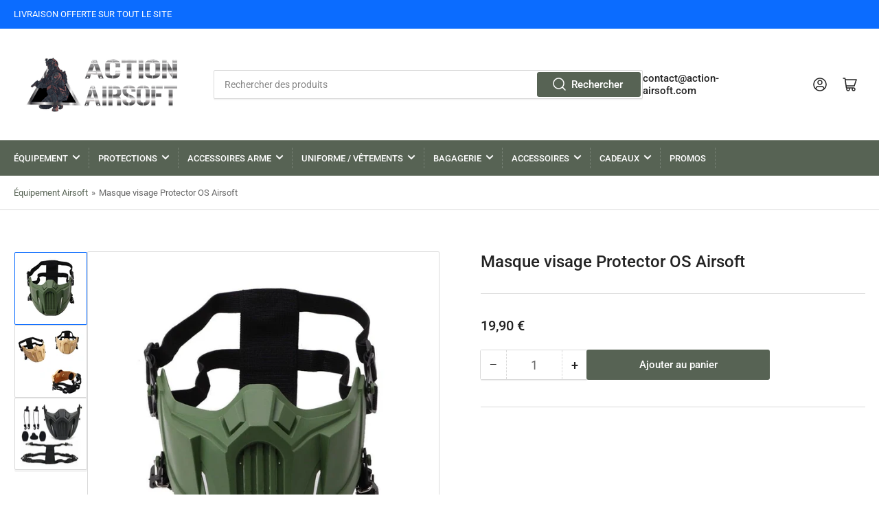

--- FILE ---
content_type: text/html; charset=utf-8
request_url: https://action-airsoft.com/en-be/products/masque-protection-demi-visage-mpo
body_size: 56356
content:
<!doctype html>
<html class="no-js" lang="en">
<head><!-- SEOAnt Speed Up Script --><script>
const AllowUrlArray_SEOAnt = ['cdn.nfcube.com', 'cdnv2.mycustomizer.com'];
const ForbidUrlArray_SEOAnt = [];
window.WhiteUrlArray_SEOAnt = AllowUrlArray_SEOAnt.map(src => new RegExp(src, 'i'));
window.BlackUrlArray_SEOAnt = ForbidUrlArray_SEOAnt.map(src => new RegExp(src, 'i'));
</script>
<script>
// Limit output
class AllowJsPlugin{constructor(e){const attrArr=["default","defer","async"];this.listener=this.handleListener.bind(this,e),this.jsArr=[],this.attribute=attrArr.reduce(((e,t)=>({...e,[t]:[]})),{});const t=this;e.forEach((e=>window.addEventListener(e,t.listener,{passive:!0})))}handleListener(e){const t=this;return e.forEach((e=>window.removeEventListener(e,t.listener))),"complete"===document.readyState?this.handleDOM():document.addEventListener("readystatechange",(e=>{if("complete"===e.target.readyState)return setTimeout(t.handleDOM.bind(t),1)}))}async handleDOM(){this.pauseEvent(),this.pauseJQuery(),this.getScripts(),this.beforeScripts();for(const e of Object.keys(this.attribute))await this.changeScripts(this.attribute[e]);for(const e of["DOMContentLoaded","readystatechange"])await this.requestRedraw(),document.dispatchEvent(new Event("allowJS-"+e));document.lightJSonreadystatechange&&document.lightJSonreadystatechange();for(const e of["DOMContentLoaded","load"])await this.requestRedraw(),window.dispatchEvent(new Event("allowJS-"+e));await this.requestRedraw(),window.lightJSonload&&window.lightJSonload(),await this.requestRedraw(),this.jsArr.forEach((e=>e(window).trigger("allowJS-jquery-load"))),window.dispatchEvent(new Event("allowJS-pageshow")),await this.requestRedraw(),window.lightJSonpageshow&&window.lightJSonpageshow()}async requestRedraw(){return new Promise((e=>requestAnimationFrame(e)))}getScripts(){document.querySelectorAll("script[type=AllowJs]").forEach((e=>{e.hasAttribute("src")?e.hasAttribute("async")&&e.async?this.attribute.async.push(e):e.hasAttribute("defer")&&e.defer?this.attribute.defer.push(e):this.attribute.default.push(e):this.attribute.default.push(e)}))}beforeScripts(){const e=this,t=Object.keys(this.attribute).reduce(((t,n)=>[...t,...e.attribute[n]]),[]),n=document.createDocumentFragment();t.forEach((e=>{const t=e.getAttribute("src");if(!t)return;const s=document.createElement("link");s.href=t,s.rel="preload",s.as="script",n.appendChild(s)})),document.head.appendChild(n)}async changeScripts(e){let t;for(;t=e.shift();)await this.requestRedraw(),new Promise((e=>{const n=document.createElement("script");[...t.attributes].forEach((e=>{"type"!==e.nodeName&&n.setAttribute(e.nodeName,e.nodeValue)})),t.hasAttribute("src")?(n.addEventListener("load",e),n.addEventListener("error",e)):(n.text=t.text,e()),t.parentNode.replaceChild(n,t)}))}pauseEvent(){const e={};[{obj:document,name:"DOMContentLoaded"},{obj:window,name:"DOMContentLoaded"},{obj:window,name:"load"},{obj:window,name:"pageshow"},{obj:document,name:"readystatechange"}].map((t=>function(t,n){function s(n){return e[t].list.indexOf(n)>=0?"allowJS-"+n:n}e[t]||(e[t]={list:[n],add:t.addEventListener,remove:t.removeEventListener},t.addEventListener=(...n)=>{n[0]=s(n[0]),e[t].add.apply(t,n)},t.removeEventListener=(...n)=>{n[0]=s(n[0]),e[t].remove.apply(t,n)})}(t.obj,t.name))),[{obj:document,name:"onreadystatechange"},{obj:window,name:"onpageshow"}].map((e=>function(e,t){let n=e[t];Object.defineProperty(e,t,{get:()=>n||function(){},set:s=>{e["allowJS"+t]=n=s}})}(e.obj,e.name)))}pauseJQuery(){const e=this;let t=window.jQuery;Object.defineProperty(window,"jQuery",{get:()=>t,set(n){if(!n||!n.fn||!e.jsArr.includes(n))return void(t=n);n.fn.ready=n.fn.init.prototype.ready=e=>{e.bind(document)(n)};const s=n.fn.on;n.fn.on=n.fn.init.prototype.on=function(...e){if(window!==this[0])return s.apply(this,e),this;const t=e=>e.split(" ").map((e=>"load"===e||0===e.indexOf("load.")?"allowJS-jquery-load":e)).join(" ");return"string"==typeof e[0]||e[0]instanceof String?(e[0]=t(e[0]),s.apply(this,e),this):("object"==typeof e[0]&&Object.keys(e[0]).forEach((n=>{delete Object.assign(e[0],{[t(n)]:e[0][n]})[n]})),s.apply(this,e),this)},e.jsArr.push(n),t=n}})}}new AllowJsPlugin(["keydown","wheel","mouseenter","mousemove","mouseleave","touchstart","touchmove","touchend"]);
</script>
<script>
"use strict";function SEOAnt_toConsumableArray(t){if(Array.isArray(t)){for(var e=0,r=Array(t.length);e<t.length;e++)r[e]=t[e];return r}return Array.from(t)}function _0x960a(t,e){var r=_0x3840();return(_0x960a=function(t,e){return t-=247,r[t]})(t,e)}function _0x3840(){var t=["defineProperties","application/javascript","preventDefault","4990555yeBSbh","addEventListener","set","setAttribute","bind","getAttribute","parentElement","WhiteUrlArray_SEOAnt","listener","toString","toLowerCase","every","touchend","SEOAnt scripts can't be lazy loaded","keydown","touchstart","removeChild","length","58IusxNw","BlackUrlArray_SEOAnt","observe","name","value","documentElement","wheel","warn","whitelist","map","tagName","402345HpbWDN","getOwnPropertyDescriptor","head","type","touchmove","removeEventListener","8160iwggKQ","call","beforescriptexecute","some","string","options","push","appendChild","blacklisted","querySelectorAll","5339295FeRgGa","4OtFDAr","filter","57211uwpiMx","nodeType","createElement","src","13296210cxmbJp",'script[type="',"1744290Faeint","test","forEach","script","blacklist","attributes","get","$&","744DdtCNR"];return(_0x3840=function(){return t})()}var _extends=Object.assign||function(t){for(var e=1;e<arguments.length;e++){var r=arguments[e];for(var n in r)Object.prototype.hasOwnProperty.call(r,n)&&(t[n]=r[n])}return t},_slicedToArray=function(){function t(t,e){var r=[],n=!0,o=!1,i=void 0;try{for(var a,c=t[Symbol.iterator]();!(n=(a=c.next()).done)&&(r.push(a.value),!e||r.length!==e);n=!0);}catch(t){o=!0,i=t}finally{try{!n&&c.return&&c.return()}finally{if(o)throw i}}return r}return function(e,r){if(Array.isArray(e))return e;if(Symbol.iterator in Object(e))return t(e,r);throw new TypeError("Invalid attempt to destructure non-iterable instance")}}(),_typeof="function"==typeof Symbol&&"symbol"==typeof Symbol.iterator?function(t){return typeof t}:function(t){return t&&"function"==typeof Symbol&&t.constructor===Symbol&&t!==Symbol.prototype?"symbol":typeof t};(function(t,e){for(var r=_0x960a,n=t();[];)try{if(531094===parseInt(r(306))/1+-parseInt(r(295))/2*(parseInt(r(312))/3)+-parseInt(r(257))/4*(parseInt(r(277))/5)+-parseInt(r(265))/6+-parseInt(r(259))/7*(-parseInt(r(273))/8)+-parseInt(r(256))/9+parseInt(r(263))/10)break;n.push(n.shift())}catch(t){n.push(n.shift())}})(_0x3840),function(){var t=_0x960a,e="javascript/blocked",r={blacklist:window[t(296)],whitelist:window[t(284)]},n={blacklisted:[]},o=function(n,o){return n&&(!o||o!==e)&&(!r.blacklist||r[t(269)][t(249)](function(e){return e[t(266)](n)}))&&(!r[t(303)]||r.whitelist[t(288)](function(e){return!e[t(266)](n)}))},i=function(e){var n=t,o=e[n(282)](n(262));return r[n(269)]&&r.blacklist[n(288)](function(t){return!t.test(o)})||r[n(303)]&&r.whitelist[n(249)](function(t){return t[n(266)](o)})},a=new MutationObserver(function(r){for(var i=t,a=0;a<r[i(294)];a++)for(var c=r[a].addedNodes,u=0;u<c.length;u++)!function(t){var r=c[t];if(1===r[i(260)]&&"SCRIPT"===r[i(305)]){var a=r[i(262)],u=r[i(309)];if(o(a,u)){n.blacklisted[i(252)]([r,r.type]),r[i(309)]=e;var s=function t(n){var o=i;r[o(282)](o(309))===e&&n[o(276)](),r[o(311)](o(248),t)};r[i(278)](i(248),s),r[i(283)]&&r[i(283)][i(293)](r)}}}(u)});a[t(297)](document[t(300)],{childList:!![],subtree:!![]});var c=/[|\{}()\[\]^$+*?.]/g,u=function(){for(var o=arguments.length,u=Array(o),s=0;s<o;s++)u[s]=arguments[s];var l=t;u[l(294)]<1?(r[l(269)]=[],r[l(303)]=[]):(r.blacklist&&(r[l(269)]=r.blacklist[l(258)](function(t){return u[l(288)](function(e){var r=l;return(void 0===e?"undefined":_typeof(e))===r(250)?!t.test(e):e instanceof RegExp?t.toString()!==e.toString():void 0})})),r[l(303)]&&(r[l(303)]=[].concat(SEOAnt_toConsumableArray(r[l(303)]),SEOAnt_toConsumableArray(u.map(function(t){var e=l;if("string"==typeof t){var n=t.replace(c,e(272)),o=".*"+n+".*";if(r[e(303)][e(288)](function(t){return t[e(286)]()!==o[e(286)]()}))return new RegExp(o)}else if(t instanceof RegExp&&r[e(303)][e(288)](function(r){return r[e(286)]()!==t.toString()}))return t;return null})[l(258)](Boolean)))));for(var f=document[l(255)](l(264)+e+'"]'),p=0;p<f[l(294)];p++){var y=f[p];i(y)&&(n[l(254)][l(252)]([y,l(275)]),y[l(283)][l(293)](y))}var v=0;[].concat(SEOAnt_toConsumableArray(n[l(254)]))[l(267)](function(t,e){var r=_slicedToArray(t,2),o=r[0],a=r[1],c=l;if(i(o)){for(var u=document.createElement("script"),s=0;s<o.attributes.length;s++){var f=o[c(270)][s];f[c(298)]!==c(262)&&f.name!==c(309)&&u.setAttribute(f.name,o.attributes[s][c(299)])}u[c(280)](c(262),o[c(262)]),u.setAttribute("type",a||c(275)),document[c(308)][c(253)](u),n[c(254)].splice(e-v,1),v++}}),r[l(269)]&&r.blacklist.length<1&&a.disconnect()},s=document.createElement,l={src:Object[t(307)](HTMLScriptElement.prototype,t(262)),type:Object[t(307)](HTMLScriptElement.prototype,t(309))};document[t(261)]=function(){for(var r=t,n=arguments.length,i=Array(n),a=0;a<n;a++)i[a]=arguments[a];if(i[0][r(287)]()!==r(268))return s[r(281)](document).apply(void 0,i);var c=s.bind(document).apply(void 0,i);try{Object[r(274)](c,{src:_extends({},l[r(262)],{set:function(t){var n=r;o(t,c[n(309)])&&l.type[n(279)][n(247)](this,e),l[n(262)][n(279)].call(this,t)}}),type:_extends({},l[r(309)],{get:function(){var t=r,n=l[t(309)][t(271)][t(247)](this);return n===e||o(this[t(262)],n)?null:n},set:function(t){var n=r,i=o(c[n(262)],c[n(309)])?e:t;l.type[n(279)][n(247)](this,i)}})}),c.setAttribute=function(t,e){var n=r;t===n(309)||t===n(262)?c[t]=e:HTMLScriptElement.prototype[n(280)][n(247)](c,t,e)}}catch(t){console[r(302)](r(290),t)}return c},[t(291),"mousemove",t(289),t(310),t(292),t(301)][t(304)](function(t){return{type:t,listener:function(){return u()},options:{passive:!![]}}}).forEach(function(e){var r=t;document[r(278)](e[r(309)],e[r(285)],e[r(251)])})}();
</script>
<!-- /SEOAnt Speed Up Script -->
  <!-- Added by AVADA Joy -->
  <script>
      window.AVADA_JOY = window.AVADA_JOY || {};
      window.AVADA_JOY = {"shopId":"dwD2nJysBwcHAaxV5iWr","placeOrder":{"status":true,"earnPoint":"100","rateMoney":1,"earnBy":"price","statusUseCondition":true,"typeProductMatch":"all","typeCondition":"all","conditions":[{"field":"title","typeMatch":"contains","content":""}],"excludeProducts":[],"includeProducts":[],"event":"place_order"},"pointCalculator":{},"allTiers":[{"id":"EYrERc8a4alsmB3fTXem","isSystemTier":true,"rateMoney":"","icon":"https://imgur.com/atrkLg3.png","iconCustom":"","placedOrderReward":false,"earnPoint":"","createdAt":"2023-02-02T16:36:20.127Z","targetPoint":0,"members":0,"systemType":"bronze","name":"Bronze","shopId":"dwD2nJysBwcHAaxV5iWr","updatedAt":"2023-02-02T16:36:20.127Z"},{"id":"mlFFNWjqIPktU1lTxwZw","isSystemTier":true,"rateMoney":"","icon":"https://imgur.com/A2rT5G0.png","iconCustom":"","placedOrderReward":false,"earnPoint":"","createdAt":"2023-02-02T16:36:20.128Z","targetPoint":200,"members":0,"systemType":"silver","name":"Silver","shopId":"dwD2nJysBwcHAaxV5iWr","updatedAt":"2023-02-02T16:36:20.128Z"},{"id":"7RV6SnTKPy0SP5LSHrq4","isSystemTier":true,"icon":"https://imgur.com/o8PHej5.png","rateMoney":"","iconCustom":"","placedOrderReward":false,"earnPoint":"","createdAt":"2023-02-02T16:36:20.128Z","targetPoint":500,"members":0,"name":"Gold","systemType":"gold","shopId":"dwD2nJysBwcHAaxV5iWr","updatedAt":"2023-02-02T16:36:20.128Z"}],"tierSettings":null};
      window.AVADA_JOY.status = true;

      const cartProducts = [];
      let productIndex = 0;
      
      window.AVADA_JOY.cartProducts = cartProducts;

      window.AVADA_JOY.account_enabled = true;
      window.AVADA_JOY.login_url = "\/en-be\/account\/login";
      window.AVADA_JOY.register_url = "\/en-be\/account\/register";
      window.AVADA_JOY.customer = {
        id: null,
        email: null,
        first_name: null,
        last_name: null,
        point: null
      };
      window.AVADA_JOY.product = {"id":7553372487892,"title":"Masque visage Protector OS Airsoft","handle":"masque-protection-demi-visage-mpo","description":"\u003cp\u003e \u003c\/p\u003e\n\u003ch2\u003eDemi-masque de protection bouche Airsoft Protector OS\u003c\/h2\u003e\n\u003cp\u003eLe \u003cstrong\u003emasque demi-visage \u003c\/strong\u003eest porté de manière fixe par la boucle des lunettes du casque, qui est simple et pratique à démonter, il existe également des accessoires montés sur la tête qui peuvent être utilisés seuls.\u003c\/p\u003e\n\u003cp\u003eCe masque\u003cstrong\u003e protection facial Airsoft\u003c\/strong\u003e est fabriqué en matériel TPR, avec une grande \u003cstrong\u003erésistance aux chocs\u003c\/strong\u003e et protège du vent.\u003c\/p\u003e\n\u003cp\u003eIl n'est pas scellé et s'adapte confortablement.\u003c\/p\u003e\n\u003cp\u003e \u003c\/p\u003e\n\u003cspan class=\"property-title\"\u003e\u003cspan\u003e- Taille\u003cspan\u003e \u003c\/span\u003e\u003c\/span\u003e\u003cspan\u003e: \u003c\/span\u003e\u003c\/span\u003e\u003cspan title=\"18x13cm\" class=\"property-desc line-limit-length\"\u003e\u003cspan\u003e18 x 13 cm\u003c\/span\u003e\u003c\/span\u003e \u003cbr\u003e\u003cspan title=\"18x13cm\" class=\"property-desc line-limit-length\"\u003e\u003cspan\u003e\u003cspan class=\"property-title\"\u003e\u003cspan\u003e- Caractéristique\u003c\/span\u003e\u003cspan\u003e : a\u003c\/span\u003e\u003c\/span\u003e\u003cspan title=\"Anti-UV, respirant, séchage rapide\" class=\"property-desc line-limit-length\"\u003e\u003cspan\u003enti-UV, respirant, séchage rapide\u003c\/span\u003e\u003c\/span\u003e\u003c\/span\u003e\u003c\/span\u003e \u003cbr\u003e\u003cspan title=\"18x13cm\" class=\"property-desc line-limit-length\"\u003e\u003cspan\u003e\u003cspan title=\"Anti-UV, respirant, séchage rapide\" class=\"property-desc line-limit-length\"\u003e\u003cspan class=\"property-title\"\u003e\u003cspan\u003e- Poids \u003c\/span\u003e\u003cspan\u003e: e\u003c\/span\u003e\u003c\/span\u003e\u003cspan title=\"Environ 121g\" class=\"property-desc line-limit-length\"\u003e\u003cspan\u003environ 121g\u003c\/span\u003e\u003c\/span\u003e\u003c\/span\u003e\u003c\/span\u003e\u003c\/span\u003e\n\u003cp\u003e\u003cspan title=\"18x13cm\" class=\"property-desc line-limit-length\"\u003e\u003cspan\u003e\u003cspan title=\"Anti-UV, respirant, séchage rapide\" class=\"property-desc line-limit-length\"\u003e\u003cspan title=\"Environ 121g\" class=\"property-desc line-limit-length\"\u003e\u003cspan data-spm-anchor-id=\"a2g0o.detail.0.i18.25f233025xD6Cw\" class=\"property-title\"\u003e- Numéro de modèle: \u003c\/span\u003e\u003cspan title=\"MZ-099\" class=\"property-desc line-limit-length\"\u003e\u003cspan\u003eMZ-099\u003c\/span\u003e\u003c\/span\u003e\u003c\/span\u003e\u003c\/span\u003e\u003c\/span\u003e\u003c\/span\u003e\u003c\/p\u003e\n\u003cp\u003e \u003c\/p\u003e","published_at":"2022-03-05T00:52:25+01:00","created_at":"2022-03-05T00:52:27+01:00","vendor":"eventoloisirs","type":"0","tags":[],"price":1990,"price_min":1990,"price_max":1990,"available":true,"price_varies":false,"compare_at_price":null,"compare_at_price_min":0,"compare_at_price_max":0,"compare_at_price_varies":false,"variants":[{"id":42503045906644,"title":"Ranger vert","option1":"Ranger vert","option2":null,"option3":null,"sku":"200007763:201336100;14:200006152#OD","requires_shipping":true,"taxable":false,"featured_image":{"id":55035474379079,"product_id":7553372487892,"position":1,"created_at":"2024-05-20T05:09:08+02:00","updated_at":"2025-02-06T10:56:41+01:00","alt":"Masque visage Protector OS Airsoft Ranger vert","width":800,"height":800,"src":"\/\/action-airsoft.com\/cdn\/shop\/files\/masque-visage-protector-os-airsoft-ranger-vert-1033283164.jpg?v=1738835801","variant_ids":[42503045906644]},"available":true,"name":"Masque visage Protector OS Airsoft - Ranger vert","public_title":"Ranger vert","options":["Ranger vert"],"price":1990,"weight":0,"compare_at_price":null,"inventory_management":"shopify","barcode":null,"featured_media":{"alt":"Masque visage Protector OS Airsoft Ranger vert","id":47763287441735,"position":1,"preview_image":{"aspect_ratio":1.0,"height":800,"width":800,"src":"\/\/action-airsoft.com\/cdn\/shop\/files\/masque-visage-protector-os-airsoft-ranger-vert-1033283164.jpg?v=1738835801"}},"requires_selling_plan":false,"selling_plan_allocations":[]},{"id":42503045972180,"title":"Gris","option1":"Gris","option2":null,"option3":null,"sku":"200007763:201336100;14:200006153#GY","requires_shipping":true,"taxable":false,"featured_image":{"id":55557609816391,"product_id":7553372487892,"position":2,"created_at":"2024-06-19T08:36:03+02:00","updated_at":"2025-02-09T08:23:41+01:00","alt":"Masque visage Protector OS Airsoft Gris","width":1000,"height":1000,"src":"\/\/action-airsoft.com\/cdn\/shop\/files\/masque-visage-protector-os-airsoft-gris-1061940649.jpg?v=1739085821","variant_ids":[42503045972180]},"available":true,"name":"Masque visage Protector OS Airsoft - Gris","public_title":"Gris","options":["Gris"],"price":1990,"weight":0,"compare_at_price":null,"inventory_management":"shopify","barcode":null,"featured_media":{"alt":"Masque visage Protector OS Airsoft Gris","id":48312594596167,"position":2,"preview_image":{"aspect_ratio":1.0,"height":1000,"width":1000,"src":"\/\/action-airsoft.com\/cdn\/shop\/files\/masque-visage-protector-os-airsoft-gris-1061940649.jpg?v=1739085821"}},"requires_selling_plan":false,"selling_plan_allocations":[]},{"id":42503046037716,"title":"Noir","option1":"Noir","option2":null,"option3":null,"sku":"200007763:201336100;14:200006154#BK","requires_shipping":true,"taxable":false,"featured_image":{"id":55035428864327,"product_id":7553372487892,"position":5,"created_at":"2024-05-20T05:00:07+02:00","updated_at":"2025-02-06T10:56:49+01:00","alt":"Masque visage Protector OS Airsoft Noir","width":800,"height":800,"src":"\/\/action-airsoft.com\/cdn\/shop\/files\/masque-visage-protector-os-airsoft-noir-1033283175.jpg?v=1738835809","variant_ids":[42503046037716]},"available":true,"name":"Masque visage Protector OS Airsoft - Noir","public_title":"Noir","options":["Noir"],"price":1990,"weight":0,"compare_at_price":null,"inventory_management":"shopify","barcode":null,"featured_media":{"alt":"Masque visage Protector OS Airsoft Noir","id":47763241500999,"position":5,"preview_image":{"aspect_ratio":1.0,"height":800,"width":800,"src":"\/\/action-airsoft.com\/cdn\/shop\/files\/masque-visage-protector-os-airsoft-noir-1033283175.jpg?v=1738835809"}},"requires_selling_plan":false,"selling_plan_allocations":[]},{"id":42503046103252,"title":"Tan","option1":"Tan","option2":null,"option3":null,"sku":"200007763:201336100;14:200004890#TAN","requires_shipping":true,"taxable":false,"featured_image":{"id":55035565572423,"product_id":7553372487892,"position":3,"created_at":"2024-05-20T05:27:06+02:00","updated_at":"2025-02-06T10:56:44+01:00","alt":"Masque visage Protector OS Airsoft Tan","width":800,"height":800,"src":"\/\/action-airsoft.com\/cdn\/shop\/files\/masque-visage-protector-os-airsoft-tan-1033283169.jpg?v=1738835804","variant_ids":[42503046103252]},"available":true,"name":"Masque visage Protector OS Airsoft - Tan","public_title":"Tan","options":["Tan"],"price":1990,"weight":0,"compare_at_price":null,"inventory_management":"shopify","barcode":null,"featured_media":{"alt":"Masque visage Protector OS Airsoft Tan","id":47763379945799,"position":3,"preview_image":{"aspect_ratio":1.0,"height":800,"width":800,"src":"\/\/action-airsoft.com\/cdn\/shop\/files\/masque-visage-protector-os-airsoft-tan-1033283169.jpg?v=1738835804"}},"requires_selling_plan":false,"selling_plan_allocations":[]},{"id":42503046168788,"title":"Rouge","option1":"Rouge","option2":null,"option3":null,"sku":"200007763:201336100;14:200004870#RD","requires_shipping":true,"taxable":false,"featured_image":{"id":55557568364871,"product_id":7553372487892,"position":4,"created_at":"2024-06-19T08:32:59+02:00","updated_at":"2025-02-06T10:56:48+01:00","alt":"Masque visage Protector OS Airsoft Rouge","width":1000,"height":1000,"src":"\/\/action-airsoft.com\/cdn\/shop\/files\/masque-visage-protector-os-airsoft-rouge-1033283173.jpg?v=1738835808","variant_ids":[42503046168788]},"available":true,"name":"Masque visage Protector OS Airsoft - Rouge","public_title":"Rouge","options":["Rouge"],"price":1990,"weight":0,"compare_at_price":null,"inventory_management":"shopify","barcode":null,"featured_media":{"alt":"Masque visage Protector OS Airsoft Rouge","id":48312552259911,"position":4,"preview_image":{"aspect_ratio":1.0,"height":1000,"width":1000,"src":"\/\/action-airsoft.com\/cdn\/shop\/files\/masque-visage-protector-os-airsoft-rouge-1033283173.jpg?v=1738835808"}},"requires_selling_plan":false,"selling_plan_allocations":[]},{"id":42503046234324,"title":"Carbonne","option1":"Carbonne","option2":null,"option3":null,"sku":"200007763:201336100;14:200003699#CF","requires_shipping":true,"taxable":false,"featured_image":{"id":55557345640775,"product_id":7553372487892,"position":6,"created_at":"2024-06-19T08:14:57+02:00","updated_at":"2025-02-06T10:56:56+01:00","alt":"Masque visage Protector OS Airsoft Carbonne","width":1000,"height":1000,"src":"\/\/action-airsoft.com\/cdn\/shop\/files\/masque-visage-protector-os-airsoft-carbonne-1033283182.jpg?v=1738835816","variant_ids":[42503046234324]},"available":true,"name":"Masque visage Protector OS Airsoft - Carbonne","public_title":"Carbonne","options":["Carbonne"],"price":1990,"weight":0,"compare_at_price":null,"inventory_management":"shopify","barcode":null,"featured_media":{"alt":"Masque visage Protector OS Airsoft Carbonne","id":48312328356167,"position":6,"preview_image":{"aspect_ratio":1.0,"height":1000,"width":1000,"src":"\/\/action-airsoft.com\/cdn\/shop\/files\/masque-visage-protector-os-airsoft-carbonne-1033283182.jpg?v=1738835816"}},"requires_selling_plan":false,"selling_plan_allocations":[]}],"images":["\/\/action-airsoft.com\/cdn\/shop\/files\/masque-visage-protector-os-airsoft-ranger-vert-1033283164.jpg?v=1738835801","\/\/action-airsoft.com\/cdn\/shop\/files\/masque-visage-protector-os-airsoft-gris-1061940649.jpg?v=1739085821","\/\/action-airsoft.com\/cdn\/shop\/files\/masque-visage-protector-os-airsoft-tan-1033283169.jpg?v=1738835804","\/\/action-airsoft.com\/cdn\/shop\/files\/masque-visage-protector-os-airsoft-rouge-1033283173.jpg?v=1738835808","\/\/action-airsoft.com\/cdn\/shop\/files\/masque-visage-protector-os-airsoft-noir-1033283175.jpg?v=1738835809","\/\/action-airsoft.com\/cdn\/shop\/files\/masque-visage-protector-os-airsoft-carbonne-1033283182.jpg?v=1738835816","\/\/action-airsoft.com\/cdn\/shop\/files\/masque-visage-protector-os-airsoft-1033283184.jpg?v=1738835816","\/\/action-airsoft.com\/cdn\/shop\/files\/masque-visage-protector-os-airsoft-1033283185.jpg?v=1738835819"],"featured_image":"\/\/action-airsoft.com\/cdn\/shop\/files\/masque-visage-protector-os-airsoft-ranger-vert-1033283164.jpg?v=1738835801","options":["Couleur"],"media":[{"alt":"Masque visage Protector OS Airsoft Ranger vert","id":47763287441735,"position":1,"preview_image":{"aspect_ratio":1.0,"height":800,"width":800,"src":"\/\/action-airsoft.com\/cdn\/shop\/files\/masque-visage-protector-os-airsoft-ranger-vert-1033283164.jpg?v=1738835801"},"aspect_ratio":1.0,"height":800,"media_type":"image","src":"\/\/action-airsoft.com\/cdn\/shop\/files\/masque-visage-protector-os-airsoft-ranger-vert-1033283164.jpg?v=1738835801","width":800},{"alt":"Masque visage Protector OS Airsoft Gris","id":48312594596167,"position":2,"preview_image":{"aspect_ratio":1.0,"height":1000,"width":1000,"src":"\/\/action-airsoft.com\/cdn\/shop\/files\/masque-visage-protector-os-airsoft-gris-1061940649.jpg?v=1739085821"},"aspect_ratio":1.0,"height":1000,"media_type":"image","src":"\/\/action-airsoft.com\/cdn\/shop\/files\/masque-visage-protector-os-airsoft-gris-1061940649.jpg?v=1739085821","width":1000},{"alt":"Masque visage Protector OS Airsoft Tan","id":47763379945799,"position":3,"preview_image":{"aspect_ratio":1.0,"height":800,"width":800,"src":"\/\/action-airsoft.com\/cdn\/shop\/files\/masque-visage-protector-os-airsoft-tan-1033283169.jpg?v=1738835804"},"aspect_ratio":1.0,"height":800,"media_type":"image","src":"\/\/action-airsoft.com\/cdn\/shop\/files\/masque-visage-protector-os-airsoft-tan-1033283169.jpg?v=1738835804","width":800},{"alt":"Masque visage Protector OS Airsoft Rouge","id":48312552259911,"position":4,"preview_image":{"aspect_ratio":1.0,"height":1000,"width":1000,"src":"\/\/action-airsoft.com\/cdn\/shop\/files\/masque-visage-protector-os-airsoft-rouge-1033283173.jpg?v=1738835808"},"aspect_ratio":1.0,"height":1000,"media_type":"image","src":"\/\/action-airsoft.com\/cdn\/shop\/files\/masque-visage-protector-os-airsoft-rouge-1033283173.jpg?v=1738835808","width":1000},{"alt":"Masque visage Protector OS Airsoft Noir","id":47763241500999,"position":5,"preview_image":{"aspect_ratio":1.0,"height":800,"width":800,"src":"\/\/action-airsoft.com\/cdn\/shop\/files\/masque-visage-protector-os-airsoft-noir-1033283175.jpg?v=1738835809"},"aspect_ratio":1.0,"height":800,"media_type":"image","src":"\/\/action-airsoft.com\/cdn\/shop\/files\/masque-visage-protector-os-airsoft-noir-1033283175.jpg?v=1738835809","width":800},{"alt":"Masque visage Protector OS Airsoft Carbonne","id":48312328356167,"position":6,"preview_image":{"aspect_ratio":1.0,"height":1000,"width":1000,"src":"\/\/action-airsoft.com\/cdn\/shop\/files\/masque-visage-protector-os-airsoft-carbonne-1033283182.jpg?v=1738835816"},"aspect_ratio":1.0,"height":1000,"media_type":"image","src":"\/\/action-airsoft.com\/cdn\/shop\/files\/masque-visage-protector-os-airsoft-carbonne-1033283182.jpg?v=1738835816","width":1000},{"alt":"Masque visage Protector OS Airsoft","id":48283873739079,"position":7,"preview_image":{"aspect_ratio":1.0,"height":800,"width":800,"src":"\/\/action-airsoft.com\/cdn\/shop\/files\/masque-visage-protector-os-airsoft-1033283184.jpg?v=1738835816"},"aspect_ratio":1.0,"height":800,"media_type":"image","src":"\/\/action-airsoft.com\/cdn\/shop\/files\/masque-visage-protector-os-airsoft-1033283184.jpg?v=1738835816","width":800},{"alt":"Masque visage Protector OS Airsoft","id":47763316179271,"position":8,"preview_image":{"aspect_ratio":1.0,"height":1000,"width":1000,"src":"\/\/action-airsoft.com\/cdn\/shop\/files\/masque-visage-protector-os-airsoft-1033283185.jpg?v=1738835819"},"aspect_ratio":1.0,"height":1000,"media_type":"image","src":"\/\/action-airsoft.com\/cdn\/shop\/files\/masque-visage-protector-os-airsoft-1033283185.jpg?v=1738835819","width":1000}],"requires_selling_plan":false,"selling_plan_groups":[],"content":"\u003cp\u003e \u003c\/p\u003e\n\u003ch2\u003eDemi-masque de protection bouche Airsoft Protector OS\u003c\/h2\u003e\n\u003cp\u003eLe \u003cstrong\u003emasque demi-visage \u003c\/strong\u003eest porté de manière fixe par la boucle des lunettes du casque, qui est simple et pratique à démonter, il existe également des accessoires montés sur la tête qui peuvent être utilisés seuls.\u003c\/p\u003e\n\u003cp\u003eCe masque\u003cstrong\u003e protection facial Airsoft\u003c\/strong\u003e est fabriqué en matériel TPR, avec une grande \u003cstrong\u003erésistance aux chocs\u003c\/strong\u003e et protège du vent.\u003c\/p\u003e\n\u003cp\u003eIl n'est pas scellé et s'adapte confortablement.\u003c\/p\u003e\n\u003cp\u003e \u003c\/p\u003e\n\u003cspan class=\"property-title\"\u003e\u003cspan\u003e- Taille\u003cspan\u003e \u003c\/span\u003e\u003c\/span\u003e\u003cspan\u003e: \u003c\/span\u003e\u003c\/span\u003e\u003cspan title=\"18x13cm\" class=\"property-desc line-limit-length\"\u003e\u003cspan\u003e18 x 13 cm\u003c\/span\u003e\u003c\/span\u003e \u003cbr\u003e\u003cspan title=\"18x13cm\" class=\"property-desc line-limit-length\"\u003e\u003cspan\u003e\u003cspan class=\"property-title\"\u003e\u003cspan\u003e- Caractéristique\u003c\/span\u003e\u003cspan\u003e : a\u003c\/span\u003e\u003c\/span\u003e\u003cspan title=\"Anti-UV, respirant, séchage rapide\" class=\"property-desc line-limit-length\"\u003e\u003cspan\u003enti-UV, respirant, séchage rapide\u003c\/span\u003e\u003c\/span\u003e\u003c\/span\u003e\u003c\/span\u003e \u003cbr\u003e\u003cspan title=\"18x13cm\" class=\"property-desc line-limit-length\"\u003e\u003cspan\u003e\u003cspan title=\"Anti-UV, respirant, séchage rapide\" class=\"property-desc line-limit-length\"\u003e\u003cspan class=\"property-title\"\u003e\u003cspan\u003e- Poids \u003c\/span\u003e\u003cspan\u003e: e\u003c\/span\u003e\u003c\/span\u003e\u003cspan title=\"Environ 121g\" class=\"property-desc line-limit-length\"\u003e\u003cspan\u003environ 121g\u003c\/span\u003e\u003c\/span\u003e\u003c\/span\u003e\u003c\/span\u003e\u003c\/span\u003e\n\u003cp\u003e\u003cspan title=\"18x13cm\" class=\"property-desc line-limit-length\"\u003e\u003cspan\u003e\u003cspan title=\"Anti-UV, respirant, séchage rapide\" class=\"property-desc line-limit-length\"\u003e\u003cspan title=\"Environ 121g\" class=\"property-desc line-limit-length\"\u003e\u003cspan data-spm-anchor-id=\"a2g0o.detail.0.i18.25f233025xD6Cw\" class=\"property-title\"\u003e- Numéro de modèle: \u003c\/span\u003e\u003cspan title=\"MZ-099\" class=\"property-desc line-limit-length\"\u003e\u003cspan\u003eMZ-099\u003c\/span\u003e\u003c\/span\u003e\u003c\/span\u003e\u003c\/span\u003e\u003c\/span\u003e\u003c\/span\u003e\u003c\/p\u003e\n\u003cp\u003e \u003c\/p\u003e"};
      window.AVADA_JOY.page = "product";
      
        window.AVADA_JOY.product.selected_variant_id = 42503045906644;
        window.AVADA_JOY.product.collections = [];
        
          window.AVADA_JOY.product.collections.push(`Masques demi-visage`);
        
          window.AVADA_JOY.product.collections.push(`Équipements de protection airsoft`);
        
      
    </script>

  <!-- /Added by AVADA Joy -->

	<meta charset="utf-8">

	<title>
		Masque visage Protector OS Airsoft
 &ndash; Action Airsoft</title>

	
		<meta name="description" content="  Demi-masque de protection bouche Airsoft Protector OS Le masque demi-visage est porté de manière fixe par la boucle des lunettes du casque, qui est simple et pratique à démonter, il existe également des accessoires montés sur la tête qui peuvent être utilisés seuls. Ce masque protection facial Airsoft est fabriqué en">
	

	


<meta property="og:site_name" content="Action Airsoft">
<meta property="og:url" content="https://action-airsoft.com/en-be/products/masque-protection-demi-visage-mpo">
<meta property="og:title" content="Masque visage Protector OS Airsoft">
<meta property="og:type" content="product">
<meta property="og:description" content="  Demi-masque de protection bouche Airsoft Protector OS Le masque demi-visage est porté de manière fixe par la boucle des lunettes du casque, qui est simple et pratique à démonter, il existe également des accessoires montés sur la tête qui peuvent être utilisés seuls. Ce masque protection facial Airsoft est fabriqué en"><meta property="og:image" content="http://action-airsoft.com/cdn/shop/files/masque-visage-protector-os-airsoft-ranger-vert-1033283164.jpg?v=1738835801">
	<meta property="og:image:secure_url" content="https://action-airsoft.com/cdn/shop/files/masque-visage-protector-os-airsoft-ranger-vert-1033283164.jpg?v=1738835801">
	<meta property="og:image:width" content="800">
	<meta property="og:image:height" content="800"><meta property="og:price:amount" content="19,90">
	<meta property="og:price:currency" content="EUR"><meta name="twitter:card" content="summary_large_image">
<meta name="twitter:title" content="Masque visage Protector OS Airsoft">
<meta name="twitter:description" content="  Demi-masque de protection bouche Airsoft Protector OS Le masque demi-visage est porté de manière fixe par la boucle des lunettes du casque, qui est simple et pratique à démonter, il existe également des accessoires montés sur la tête qui peuvent être utilisés seuls. Ce masque protection facial Airsoft est fabriqué en">


	<meta name="viewport" content="width=device-width, initial-scale=1">
	<link rel="canonical" href="https://action-airsoft.com/en-be/products/masque-protection-demi-visage-mpo">

	<link rel="preconnect" href="//cdn.shopify.com" crossorigin>

	
		<link rel="preconnect" href="//fonts.shopifycdn.com" crossorigin>
	

	
		<link rel="preload" as="font" href="//action-airsoft.com/cdn/fonts/roboto/roboto_n4.2019d890f07b1852f56ce63ba45b2db45d852cba.woff2" type="font/woff2" crossorigin>
	
	
		<link rel="preload" as="font" href="//action-airsoft.com/cdn/fonts/roboto/roboto_n5.250d51708d76acbac296b0e21ede8f81de4e37aa.woff2" type="font/woff2" crossorigin>
	

	



<style data-shopify>
	@font-face {
  font-family: Roboto;
  font-weight: 400;
  font-style: normal;
  font-display: swap;
  src: url("//action-airsoft.com/cdn/fonts/roboto/roboto_n4.2019d890f07b1852f56ce63ba45b2db45d852cba.woff2") format("woff2"),
       url("//action-airsoft.com/cdn/fonts/roboto/roboto_n4.238690e0007583582327135619c5f7971652fa9d.woff") format("woff");
}

	@font-face {
  font-family: Roboto;
  font-weight: 700;
  font-style: normal;
  font-display: swap;
  src: url("//action-airsoft.com/cdn/fonts/roboto/roboto_n7.f38007a10afbbde8976c4056bfe890710d51dec2.woff2") format("woff2"),
       url("//action-airsoft.com/cdn/fonts/roboto/roboto_n7.94bfdd3e80c7be00e128703d245c207769d763f9.woff") format("woff");
}

	@font-face {
  font-family: Roboto;
  font-weight: 400;
  font-style: italic;
  font-display: swap;
  src: url("//action-airsoft.com/cdn/fonts/roboto/roboto_i4.57ce898ccda22ee84f49e6b57ae302250655e2d4.woff2") format("woff2"),
       url("//action-airsoft.com/cdn/fonts/roboto/roboto_i4.b21f3bd061cbcb83b824ae8c7671a82587b264bf.woff") format("woff");
}

	@font-face {
  font-family: Roboto;
  font-weight: 700;
  font-style: italic;
  font-display: swap;
  src: url("//action-airsoft.com/cdn/fonts/roboto/roboto_i7.7ccaf9410746f2c53340607c42c43f90a9005937.woff2") format("woff2"),
       url("//action-airsoft.com/cdn/fonts/roboto/roboto_i7.49ec21cdd7148292bffea74c62c0df6e93551516.woff") format("woff");
}

	@font-face {
  font-family: Roboto;
  font-weight: 500;
  font-style: normal;
  font-display: swap;
  src: url("//action-airsoft.com/cdn/fonts/roboto/roboto_n5.250d51708d76acbac296b0e21ede8f81de4e37aa.woff2") format("woff2"),
       url("//action-airsoft.com/cdn/fonts/roboto/roboto_n5.535e8c56f4cbbdea416167af50ab0ff1360a3949.woff") format("woff");
}

	@font-face {
  font-family: Roboto;
  font-weight: 700;
  font-style: normal;
  font-display: swap;
  src: url("//action-airsoft.com/cdn/fonts/roboto/roboto_n7.f38007a10afbbde8976c4056bfe890710d51dec2.woff2") format("woff2"),
       url("//action-airsoft.com/cdn/fonts/roboto/roboto_n7.94bfdd3e80c7be00e128703d245c207769d763f9.woff") format("woff");
}

	@font-face {
  font-family: Roboto;
  font-weight: 500;
  font-style: italic;
  font-display: swap;
  src: url("//action-airsoft.com/cdn/fonts/roboto/roboto_i5.0ae24363bf5844e2ee3295d84078d36c9bd0faf4.woff2") format("woff2"),
       url("//action-airsoft.com/cdn/fonts/roboto/roboto_i5.a9cdb6a43048799fe739d389c60b64059e33cf12.woff") format("woff");
}

	@font-face {
  font-family: Roboto;
  font-weight: 700;
  font-style: italic;
  font-display: swap;
  src: url("//action-airsoft.com/cdn/fonts/roboto/roboto_i7.7ccaf9410746f2c53340607c42c43f90a9005937.woff2") format("woff2"),
       url("//action-airsoft.com/cdn/fonts/roboto/roboto_i7.49ec21cdd7148292bffea74c62c0df6e93551516.woff") format("woff");
}

@font-face {
  font-family: Roboto;
  font-weight: 500;
  font-style: normal;
  font-display: swap;
  src: url("//action-airsoft.com/cdn/fonts/roboto/roboto_n5.250d51708d76acbac296b0e21ede8f81de4e37aa.woff2") format("woff2"),
       url("//action-airsoft.com/cdn/fonts/roboto/roboto_n5.535e8c56f4cbbdea416167af50ab0ff1360a3949.woff") format("woff");
}

:root {
		--page-width: 146rem;
		--spacing-base-1: 2rem;

		--grid-desktop-horizontal-spacing: 20px;
		--grid-desktop-vertical-spacing: 20px;
		--grid-mobile-horizontal-spacing: 15px;
		--grid-mobile-vertical-spacing: 15px;

		--border-radius-base: 2px;
		--buttons-radius: 2px;
		--inputs-radius: 2px;
		--inputs-border-width: 1px;
		--inputs-border-opacity: .2;

		--color-base-white: #fff;
		--color-product-review-star: #ffc700;
		--color-base-text: 103, 103, 103;
		--color-base-text-alt: 35, 35, 35;
		--color-base-border: 218, 218, 218;
		--color-base-background-1: 255, 255, 255;
		--color-base-background-2: 248, 248, 248;
		--color-base-accent-1: 87, 99, 84;
		--color-base-accent-1-text: 255, 255, 255;
		--color-base-accent-2: 11, 108, 255;
		--color-base-accent-2-text: 255, 255, 255;
		--color-base-accent-3: 35, 35, 35;
		--color-base-accent-3-text: 255, 255, 255;

		--color-sale: rgba(202, 65, 65, 1.0);
		--color-sale-background: #f1cdcd;
		--color-error: rgba(146, 44, 44, 1.0);
		--color-error-background: #f7e5e5;
		--color-success: rgba(51, 114, 57, 1.0);
		--color-success-background: #ddf0df;
		--color-warning: rgba(189, 107, 27, 1.0);
		--color-warning-background: #f8e1cb;

		--font-body-family: Roboto, sans-serif;
		--font-body-style: normal;
		--font-body-weight: 400;
		--font-bolder-weight: 500;

		--font-heading-family: Roboto, sans-serif;
		--font-heading-style: normal;
		--font-heading-weight: 500;

		--font-body-scale: 1.0;
		--font-heading-scale: 1.0;
	}
</style>


	<link href="//action-airsoft.com/cdn/shop/t/4/assets/base.css?v=15441515227106511271663171901" rel="stylesheet" type="text/css" media="all" />

	<script src="//action-airsoft.com/cdn/shop/t/4/assets/scripts.js?v=116878809035234299101663171896" defer="defer"></script>

	
		<link rel="icon" type="image/png" href="//action-airsoft.com/cdn/shop/files/favicon_action_arisoft_fond_blanc_b8df77e0-e660-4b23-ad68-be0fa1252a78.png?crop=center&height=32&v=1738615716&width=32">
	

	<script>window.performance && window.performance.mark && window.performance.mark('shopify.content_for_header.start');</script><meta name="google-site-verification" content="_IfqeBhalTDFlL6KSxLoZ4_qfAaAZCeKy3LFd7IxPuc">
<meta id="shopify-digital-wallet" name="shopify-digital-wallet" content="/63230640340/digital_wallets/dialog">
<meta name="shopify-checkout-api-token" content="2f05a28fda224707d6e610181acb3a3c">
<link rel="alternate" hreflang="x-default" href="https://action-airsoft.com/products/masque-protection-demi-visage-mpo">
<link rel="alternate" hreflang="en" href="https://action-airsoft.com/products/masque-protection-demi-visage-mpo">
<link rel="alternate" hreflang="en-DE" href="https://action-airsoft.com/en-de/products/masque-protection-demi-visage-mpo">
<link rel="alternate" hreflang="en-BE" href="https://action-airsoft.com/en-be/products/masque-protection-demi-visage-mpo">
<link rel="alternate" hreflang="en-CA" href="https://action-airsoft.com/en-ca/products/masque-protection-demi-visage-mpo">
<link rel="alternate" hreflang="en-ES" href="https://action-airsoft.com/en-es/products/masque-protection-demi-visage-mpo">
<link rel="alternate" hreflang="en-US" href="https://action-airsoft.com/en-us/products/masque-protection-demi-visage-mpo">
<link rel="alternate" hreflang="en-IT" href="https://action-airsoft.com/en-it/products/masque-protection-demi-visage-mpo">
<link rel="alternate" hreflang="en-NL" href="https://action-airsoft.com/en-nl/products/masque-protection-demi-visage-mpo">
<link rel="alternate" hreflang="en-GB" href="https://action-airsoft.com/en-gb/products/masque-protection-demi-visage-mpo">
<link rel="alternate" hreflang="en-CH" href="https://action-airsoft.com/en-ch/products/masque-protection-demi-visage-mpo">
<link rel="alternate" type="application/json+oembed" href="https://action-airsoft.com/en-be/products/masque-protection-demi-visage-mpo.oembed">
<script async="async" src="/checkouts/internal/preloads.js?locale=en-BE"></script>
<script id="apple-pay-shop-capabilities" type="application/json">{"shopId":63230640340,"countryCode":"FR","currencyCode":"EUR","merchantCapabilities":["supports3DS"],"merchantId":"gid:\/\/shopify\/Shop\/63230640340","merchantName":"Action Airsoft","requiredBillingContactFields":["postalAddress","email","phone"],"requiredShippingContactFields":["postalAddress","email","phone"],"shippingType":"shipping","supportedNetworks":["visa","masterCard","amex","maestro"],"total":{"type":"pending","label":"Action Airsoft","amount":"1.00"},"shopifyPaymentsEnabled":true,"supportsSubscriptions":true}</script>
<script id="shopify-features" type="application/json">{"accessToken":"2f05a28fda224707d6e610181acb3a3c","betas":["rich-media-storefront-analytics"],"domain":"action-airsoft.com","predictiveSearch":true,"shopId":63230640340,"locale":"en"}</script>
<script>var Shopify = Shopify || {};
Shopify.shop = "eventoloisirs.myshopify.com";
Shopify.locale = "en";
Shopify.currency = {"active":"EUR","rate":"1.0"};
Shopify.country = "BE";
Shopify.theme = {"name":"Athens","id":134936166612,"schema_name":"Athens","schema_version":"1.3.0","theme_store_id":1608,"role":"main"};
Shopify.theme.handle = "null";
Shopify.theme.style = {"id":null,"handle":null};
Shopify.cdnHost = "action-airsoft.com/cdn";
Shopify.routes = Shopify.routes || {};
Shopify.routes.root = "/en-be/";</script>
<script type="module">!function(o){(o.Shopify=o.Shopify||{}).modules=!0}(window);</script>
<script>!function(o){function n(){var o=[];function n(){o.push(Array.prototype.slice.apply(arguments))}return n.q=o,n}var t=o.Shopify=o.Shopify||{};t.loadFeatures=n(),t.autoloadFeatures=n()}(window);</script>
<script id="shop-js-analytics" type="application/json">{"pageType":"product"}</script>
<script defer="defer" async type="module" src="//action-airsoft.com/cdn/shopifycloud/shop-js/modules/v2/client.init-shop-cart-sync_BdyHc3Nr.en.esm.js"></script>
<script defer="defer" async type="module" src="//action-airsoft.com/cdn/shopifycloud/shop-js/modules/v2/chunk.common_Daul8nwZ.esm.js"></script>
<script type="module">
  await import("//action-airsoft.com/cdn/shopifycloud/shop-js/modules/v2/client.init-shop-cart-sync_BdyHc3Nr.en.esm.js");
await import("//action-airsoft.com/cdn/shopifycloud/shop-js/modules/v2/chunk.common_Daul8nwZ.esm.js");

  window.Shopify.SignInWithShop?.initShopCartSync?.({"fedCMEnabled":true,"windoidEnabled":true});

</script>
<script>(function() {
  var isLoaded = false;
  function asyncLoad() {
    if (isLoaded) return;
    isLoaded = true;
    var urls = ["https:\/\/gdprcdn.b-cdn.net\/js\/gdpr_cookie_consent.min.js?shop=eventoloisirs.myshopify.com"];
    for (var i = 0; i < urls.length; i++) {
      var s = document.createElement('script');
      s.type = 'text/javascript';
      if (AllowUrlArray_SEOAnt.filter(u => urls[i].indexOf(u) > -1).length === 0) s.type = 'AllowJs'; s.async = true;
      s.src = urls[i];
      var x = document.getElementsByTagName('script')[0];
      x.parentNode.insertBefore(s, x);
    }
  };
  if(window.attachEvent) {
    window.attachEvent('onload', asyncLoad);
  } else {
    window.addEventListener('load', asyncLoad, false);
  }
})();</script>
<script id="__st">var __st={"a":63230640340,"offset":3600,"reqid":"10abc577-fd88-416a-90d3-eed032fa2d2b-1768986812","pageurl":"action-airsoft.com\/en-be\/products\/masque-protection-demi-visage-mpo","u":"624e48f0ffeb","p":"product","rtyp":"product","rid":7553372487892};</script>
<script>window.ShopifyPaypalV4VisibilityTracking = true;</script>
<script id="captcha-bootstrap">!function(){'use strict';const t='contact',e='account',n='new_comment',o=[[t,t],['blogs',n],['comments',n],[t,'customer']],c=[[e,'customer_login'],[e,'guest_login'],[e,'recover_customer_password'],[e,'create_customer']],r=t=>t.map((([t,e])=>`form[action*='/${t}']:not([data-nocaptcha='true']) input[name='form_type'][value='${e}']`)).join(','),a=t=>()=>t?[...document.querySelectorAll(t)].map((t=>t.form)):[];function s(){const t=[...o],e=r(t);return a(e)}const i='password',u='form_key',d=['recaptcha-v3-token','g-recaptcha-response','h-captcha-response',i],f=()=>{try{return window.sessionStorage}catch{return}},m='__shopify_v',_=t=>t.elements[u];function p(t,e,n=!1){try{const o=window.sessionStorage,c=JSON.parse(o.getItem(e)),{data:r}=function(t){const{data:e,action:n}=t;return t[m]||n?{data:e,action:n}:{data:t,action:n}}(c);for(const[e,n]of Object.entries(r))t.elements[e]&&(t.elements[e].value=n);n&&o.removeItem(e)}catch(o){console.error('form repopulation failed',{error:o})}}const l='form_type',E='cptcha';function T(t){t.dataset[E]=!0}const w=window,h=w.document,L='Shopify',v='ce_forms',y='captcha';let A=!1;((t,e)=>{const n=(g='f06e6c50-85a8-45c8-87d0-21a2b65856fe',I='https://cdn.shopify.com/shopifycloud/storefront-forms-hcaptcha/ce_storefront_forms_captcha_hcaptcha.v1.5.2.iife.js',D={infoText:'Protected by hCaptcha',privacyText:'Privacy',termsText:'Terms'},(t,e,n)=>{const o=w[L][v],c=o.bindForm;if(c)return c(t,g,e,D).then(n);var r;o.q.push([[t,g,e,D],n]),r=I,A||(h.body.append(Object.assign(h.createElement('script'),{id:'captcha-provider',async:!0,src:r})),A=!0)});var g,I,D;w[L]=w[L]||{},w[L][v]=w[L][v]||{},w[L][v].q=[],w[L][y]=w[L][y]||{},w[L][y].protect=function(t,e){n(t,void 0,e),T(t)},Object.freeze(w[L][y]),function(t,e,n,w,h,L){const[v,y,A,g]=function(t,e,n){const i=e?o:[],u=t?c:[],d=[...i,...u],f=r(d),m=r(i),_=r(d.filter((([t,e])=>n.includes(e))));return[a(f),a(m),a(_),s()]}(w,h,L),I=t=>{const e=t.target;return e instanceof HTMLFormElement?e:e&&e.form},D=t=>v().includes(t);t.addEventListener('submit',(t=>{const e=I(t);if(!e)return;const n=D(e)&&!e.dataset.hcaptchaBound&&!e.dataset.recaptchaBound,o=_(e),c=g().includes(e)&&(!o||!o.value);(n||c)&&t.preventDefault(),c&&!n&&(function(t){try{if(!f())return;!function(t){const e=f();if(!e)return;const n=_(t);if(!n)return;const o=n.value;o&&e.removeItem(o)}(t);const e=Array.from(Array(32),(()=>Math.random().toString(36)[2])).join('');!function(t,e){_(t)||t.append(Object.assign(document.createElement('input'),{type:'hidden',name:u})),t.elements[u].value=e}(t,e),function(t,e){const n=f();if(!n)return;const o=[...t.querySelectorAll(`input[type='${i}']`)].map((({name:t})=>t)),c=[...d,...o],r={};for(const[a,s]of new FormData(t).entries())c.includes(a)||(r[a]=s);n.setItem(e,JSON.stringify({[m]:1,action:t.action,data:r}))}(t,e)}catch(e){console.error('failed to persist form',e)}}(e),e.submit())}));const S=(t,e)=>{t&&!t.dataset[E]&&(n(t,e.some((e=>e===t))),T(t))};for(const o of['focusin','change'])t.addEventListener(o,(t=>{const e=I(t);D(e)&&S(e,y())}));const B=e.get('form_key'),M=e.get(l),P=B&&M;t.addEventListener('DOMContentLoaded',(()=>{const t=y();if(P)for(const e of t)e.elements[l].value===M&&p(e,B);[...new Set([...A(),...v().filter((t=>'true'===t.dataset.shopifyCaptcha))])].forEach((e=>S(e,t)))}))}(h,new URLSearchParams(w.location.search),n,t,e,['guest_login'])})(!0,!0)}();</script>
<script integrity="sha256-4kQ18oKyAcykRKYeNunJcIwy7WH5gtpwJnB7kiuLZ1E=" data-source-attribution="shopify.loadfeatures" defer="defer" src="//action-airsoft.com/cdn/shopifycloud/storefront/assets/storefront/load_feature-a0a9edcb.js" crossorigin="anonymous"></script>
<script data-source-attribution="shopify.dynamic_checkout.dynamic.init">var Shopify=Shopify||{};Shopify.PaymentButton=Shopify.PaymentButton||{isStorefrontPortableWallets:!0,init:function(){window.Shopify.PaymentButton.init=function(){};var t=document.createElement("script");t.src="https://action-airsoft.com/cdn/shopifycloud/portable-wallets/latest/portable-wallets.en.js",t.type="module",document.head.appendChild(t)}};
</script>
<script data-source-attribution="shopify.dynamic_checkout.buyer_consent">
  function portableWalletsHideBuyerConsent(e){var t=document.getElementById("shopify-buyer-consent"),n=document.getElementById("shopify-subscription-policy-button");t&&n&&(t.classList.add("hidden"),t.setAttribute("aria-hidden","true"),n.removeEventListener("click",e))}function portableWalletsShowBuyerConsent(e){var t=document.getElementById("shopify-buyer-consent"),n=document.getElementById("shopify-subscription-policy-button");t&&n&&(t.classList.remove("hidden"),t.removeAttribute("aria-hidden"),n.addEventListener("click",e))}window.Shopify?.PaymentButton&&(window.Shopify.PaymentButton.hideBuyerConsent=portableWalletsHideBuyerConsent,window.Shopify.PaymentButton.showBuyerConsent=portableWalletsShowBuyerConsent);
</script>
<script data-source-attribution="shopify.dynamic_checkout.cart.bootstrap">document.addEventListener("DOMContentLoaded",(function(){function t(){return document.querySelector("shopify-accelerated-checkout-cart, shopify-accelerated-checkout")}if(t())Shopify.PaymentButton.init();else{new MutationObserver((function(e,n){t()&&(Shopify.PaymentButton.init(),n.disconnect())})).observe(document.body,{childList:!0,subtree:!0})}}));
</script>
<link id="shopify-accelerated-checkout-styles" rel="stylesheet" media="screen" href="https://action-airsoft.com/cdn/shopifycloud/portable-wallets/latest/accelerated-checkout-backwards-compat.css" crossorigin="anonymous">
<style id="shopify-accelerated-checkout-cart">
        #shopify-buyer-consent {
  margin-top: 1em;
  display: inline-block;
  width: 100%;
}

#shopify-buyer-consent.hidden {
  display: none;
}

#shopify-subscription-policy-button {
  background: none;
  border: none;
  padding: 0;
  text-decoration: underline;
  font-size: inherit;
  cursor: pointer;
}

#shopify-subscription-policy-button::before {
  box-shadow: none;
}

      </style>
<script id="sections-script" data-sections="product-recommendations" defer="defer" src="//action-airsoft.com/cdn/shop/t/4/compiled_assets/scripts.js?v=89681"></script>
<script>window.performance && window.performance.mark && window.performance.mark('shopify.content_for_header.end');</script>

	<script>
		document.documentElement.className = document.documentElement.className.replace('no-js', 'js');
		if (Shopify.designMode) {
			document.documentElement.classList.add('shopify-design-mode');
		}
	</script><!-- BEGIN app block: shopify://apps/consentmo-gdpr/blocks/gdpr_cookie_consent/4fbe573f-a377-4fea-9801-3ee0858cae41 -->


<!-- END app block --><!-- BEGIN app block: shopify://apps/judge-me-reviews/blocks/judgeme_core/61ccd3b1-a9f2-4160-9fe9-4fec8413e5d8 --><!-- Start of Judge.me Core -->






<link rel="dns-prefetch" href="https://cdnwidget.judge.me">
<link rel="dns-prefetch" href="https://cdn.judge.me">
<link rel="dns-prefetch" href="https://cdn1.judge.me">
<link rel="dns-prefetch" href="https://api.judge.me">

<script data-cfasync='false' class='jdgm-settings-script'>window.jdgmSettings={"pagination":5,"disable_web_reviews":true,"badge_no_review_text":"Aucun avis","badge_n_reviews_text":"{{ n }} avis","hide_badge_preview_if_no_reviews":true,"badge_hide_text":false,"enforce_center_preview_badge":false,"widget_title":"Avis Clients","widget_open_form_text":"Écrire un avis","widget_close_form_text":"Annuler l'avis","widget_refresh_page_text":"Actualiser la page","widget_summary_text":"Basé sur {{ number_of_reviews }} avis","widget_no_review_text":"Soyez le premier à écrire un avis","widget_name_field_text":"Nom d'affichage","widget_verified_name_field_text":"Nom vérifié (public)","widget_name_placeholder_text":"Nom d'affichage","widget_required_field_error_text":"Ce champ est obligatoire.","widget_email_field_text":"Adresse email","widget_verified_email_field_text":"Email vérifié (privé, ne peut pas être modifié)","widget_email_placeholder_text":"Votre adresse email","widget_email_field_error_text":"Veuillez entrer une adresse email valide.","widget_rating_field_text":"Évaluation","widget_review_title_field_text":"Titre de l'avis","widget_review_title_placeholder_text":"Donnez un titre à votre avis","widget_review_body_field_text":"Contenu de l'avis","widget_review_body_placeholder_text":"Commencez à écrire ici...","widget_pictures_field_text":"Photo/Vidéo (facultatif)","widget_submit_review_text":"Soumettre l'avis","widget_submit_verified_review_text":"Soumettre un avis vérifié","widget_submit_success_msg_with_auto_publish":"Merci ! Veuillez actualiser la page dans quelques instants pour voir votre avis. Vous pouvez supprimer ou modifier votre avis en vous connectant à \u003ca href='https://judge.me/login' target='_blank' rel='nofollow noopener'\u003eJudge.me\u003c/a\u003e","widget_submit_success_msg_no_auto_publish":"Merci ! Votre avis sera publié dès qu'il sera approuvé par l'administrateur de la boutique. Vous pouvez supprimer ou modifier votre avis en vous connectant à \u003ca href='https://judge.me/login' target='_blank' rel='nofollow noopener'\u003eJudge.me\u003c/a\u003e","widget_show_default_reviews_out_of_total_text":"Affichage de {{ n_reviews_shown }} sur {{ n_reviews }} avis.","widget_show_all_link_text":"Tout afficher","widget_show_less_link_text":"Afficher moins","widget_author_said_text":"{{ reviewer_name }} a dit :","widget_days_text":"il y a {{ n }} jour/jours","widget_weeks_text":"il y a {{ n }} semaine/semaines","widget_months_text":"il y a {{ n }} mois","widget_years_text":"il y a {{ n }} an/ans","widget_yesterday_text":"Hier","widget_today_text":"Aujourd'hui","widget_replied_text":"\u003e\u003e {{ shop_name }} a répondu :","widget_read_more_text":"Lire plus","widget_reviewer_name_as_initial":"","widget_rating_filter_color":"","widget_rating_filter_see_all_text":"Voir tous les avis","widget_sorting_most_recent_text":"Plus récents","widget_sorting_highest_rating_text":"Meilleures notes","widget_sorting_lowest_rating_text":"Notes les plus basses","widget_sorting_with_pictures_text":"Uniquement les photos","widget_sorting_most_helpful_text":"Plus utiles","widget_open_question_form_text":"Poser une question","widget_reviews_subtab_text":"Avis","widget_questions_subtab_text":"Questions","widget_question_label_text":"Question","widget_answer_label_text":"Réponse","widget_question_placeholder_text":"Écrivez votre question ici","widget_submit_question_text":"Soumettre la question","widget_question_submit_success_text":"Merci pour votre question ! Nous vous notifierons dès qu'elle aura une réponse.","verified_badge_text":"Vérifié","verified_badge_bg_color":"","verified_badge_text_color":"","verified_badge_placement":"left-of-reviewer-name","widget_review_max_height":"","widget_hide_border":false,"widget_social_share":false,"widget_thumb":false,"widget_review_location_show":false,"widget_location_format":"country_iso_code","all_reviews_include_out_of_store_products":true,"all_reviews_out_of_store_text":"(hors boutique)","all_reviews_pagination":100,"all_reviews_product_name_prefix_text":"à propos de","enable_review_pictures":true,"enable_question_anwser":false,"widget_theme":"leex","review_date_format":"mm/dd/yyyy","default_sort_method":"most-recent","widget_product_reviews_subtab_text":"Avis Produits","widget_shop_reviews_subtab_text":"Avis Boutique","widget_other_products_reviews_text":"Avis pour d'autres produits","widget_store_reviews_subtab_text":"Avis de la boutique","widget_no_store_reviews_text":"Cette boutique n'a pas encore reçu d'avis","widget_web_restriction_product_reviews_text":"Ce produit n'a pas encore reçu d'avis","widget_no_items_text":"Aucun élément trouvé","widget_show_more_text":"Afficher plus","widget_write_a_store_review_text":"Écrire un avis sur la boutique","widget_other_languages_heading":"Avis dans d'autres langues","widget_translate_review_text":"Traduire l'avis en {{ language }}","widget_translating_review_text":"Traduction en cours...","widget_show_original_translation_text":"Afficher l'original ({{ language }})","widget_translate_review_failed_text":"Impossible de traduire cet avis.","widget_translate_review_retry_text":"Réessayer","widget_translate_review_try_again_later_text":"Réessayez plus tard","show_product_url_for_grouped_product":false,"widget_sorting_pictures_first_text":"Photos en premier","show_pictures_on_all_rev_page_mobile":false,"show_pictures_on_all_rev_page_desktop":false,"floating_tab_hide_mobile_install_preference":false,"floating_tab_button_name":"★ Avis","floating_tab_title":"Laissons nos clients parler pour nous","floating_tab_button_color":"","floating_tab_button_background_color":"","floating_tab_url":"","floating_tab_url_enabled":false,"floating_tab_tab_style":"text","all_reviews_text_badge_text":"Les clients nous notent {{ shop.metafields.judgeme.all_reviews_rating | round: 1 }}/5 basé sur {{ shop.metafields.judgeme.all_reviews_count }} avis.","all_reviews_text_badge_text_branded_style":"{{ shop.metafields.judgeme.all_reviews_rating | round: 1 }} sur 5 étoiles basé sur {{ shop.metafields.judgeme.all_reviews_count }} avis","is_all_reviews_text_badge_a_link":true,"show_stars_for_all_reviews_text_badge":true,"all_reviews_text_badge_url":"https://action-airsoft.com/pages/avis-action-airsoft","all_reviews_text_style":"branded","all_reviews_text_color_style":"monochromatic_version","all_reviews_text_color":"#333333","all_reviews_text_show_jm_brand":true,"featured_carousel_show_header":true,"featured_carousel_title":"NOS CLIENTS TÉMOIGNENT","testimonials_carousel_title":"Les clients nous disent","videos_carousel_title":"Histoire de clients réels","cards_carousel_title":"Les clients nous disent","featured_carousel_count_text":"sur {{ n }} avis","featured_carousel_add_link_to_all_reviews_page":false,"featured_carousel_url":"","featured_carousel_show_images":true,"featured_carousel_autoslide_interval":5,"featured_carousel_arrows_on_the_sides":true,"featured_carousel_height":250,"featured_carousel_width":100,"featured_carousel_image_size":0,"featured_carousel_image_height":250,"featured_carousel_arrow_color":"#eeeeee","verified_count_badge_style":"vintage","verified_count_badge_orientation":"horizontal","verified_count_badge_color_style":"judgeme_brand_color","verified_count_badge_color":"#108474","is_verified_count_badge_a_link":true,"verified_count_badge_url":"","verified_count_badge_show_jm_brand":true,"widget_rating_preset_default":5,"widget_first_sub_tab":"product-reviews","widget_show_histogram":true,"widget_histogram_use_custom_color":false,"widget_pagination_use_custom_color":false,"widget_star_use_custom_color":false,"widget_verified_badge_use_custom_color":false,"widget_write_review_use_custom_color":false,"picture_reminder_submit_button":"Upload Pictures","enable_review_videos":false,"mute_video_by_default":false,"widget_sorting_videos_first_text":"Vidéos en premier","widget_review_pending_text":"En attente","featured_carousel_items_for_large_screen":3,"social_share_options_order":"Facebook,Twitter","remove_microdata_snippet":true,"disable_json_ld":false,"enable_json_ld_products":false,"preview_badge_show_question_text":false,"preview_badge_no_question_text":"Aucune question","preview_badge_n_question_text":"{{ number_of_questions }} question/questions","qa_badge_show_icon":false,"qa_badge_position":"same-row","remove_judgeme_branding":true,"widget_add_search_bar":false,"widget_search_bar_placeholder":"Recherche","widget_sorting_verified_only_text":"Vérifiés uniquement","featured_carousel_theme":"default","featured_carousel_show_rating":true,"featured_carousel_show_title":true,"featured_carousel_show_body":true,"featured_carousel_show_date":false,"featured_carousel_show_reviewer":true,"featured_carousel_show_product":false,"featured_carousel_header_background_color":"#108474","featured_carousel_header_text_color":"#ffffff","featured_carousel_name_product_separator":"reviewed","featured_carousel_full_star_background":"#108474","featured_carousel_empty_star_background":"#dadada","featured_carousel_vertical_theme_background":"#f9fafb","featured_carousel_verified_badge_enable":false,"featured_carousel_verified_badge_color":"#108474","featured_carousel_border_style":"round","featured_carousel_review_line_length_limit":3,"featured_carousel_more_reviews_button_text":"Lire plus d'avis","featured_carousel_view_product_button_text":"Voir le produit","all_reviews_page_load_reviews_on":"scroll","all_reviews_page_load_more_text":"Charger plus d'avis","disable_fb_tab_reviews":false,"enable_ajax_cdn_cache":false,"widget_advanced_speed_features":5,"widget_public_name_text":"affiché publiquement comme","default_reviewer_name":"John Smith","default_reviewer_name_has_non_latin":true,"widget_reviewer_anonymous":"Anonyme","medals_widget_title":"Médailles d'avis Judge.me","medals_widget_background_color":"#f9fafb","medals_widget_position":"footer_all_pages","medals_widget_border_color":"#f9fafb","medals_widget_verified_text_position":"left","medals_widget_use_monochromatic_version":false,"medals_widget_elements_color":"#108474","show_reviewer_avatar":true,"widget_invalid_yt_video_url_error_text":"Pas une URL de vidéo YouTube","widget_max_length_field_error_text":"Veuillez ne pas dépasser {0} caractères.","widget_show_country_flag":false,"widget_show_collected_via_shop_app":true,"widget_verified_by_shop_badge_style":"light","widget_verified_by_shop_text":"Vérifié par la boutique","widget_show_photo_gallery":false,"widget_load_with_code_splitting":true,"widget_ugc_install_preference":false,"widget_ugc_title":"Fait par nous, partagé par vous","widget_ugc_subtitle":"Taguez-nous pour voir votre photo mise en avant sur notre page","widget_ugc_arrows_color":"#ffffff","widget_ugc_primary_button_text":"Acheter maintenant","widget_ugc_primary_button_background_color":"#108474","widget_ugc_primary_button_text_color":"#ffffff","widget_ugc_primary_button_border_width":"0","widget_ugc_primary_button_border_style":"none","widget_ugc_primary_button_border_color":"#108474","widget_ugc_primary_button_border_radius":"25","widget_ugc_secondary_button_text":"Charger plus","widget_ugc_secondary_button_background_color":"#ffffff","widget_ugc_secondary_button_text_color":"#108474","widget_ugc_secondary_button_border_width":"2","widget_ugc_secondary_button_border_style":"solid","widget_ugc_secondary_button_border_color":"#108474","widget_ugc_secondary_button_border_radius":"25","widget_ugc_reviews_button_text":"Voir les avis","widget_ugc_reviews_button_background_color":"#ffffff","widget_ugc_reviews_button_text_color":"#108474","widget_ugc_reviews_button_border_width":"2","widget_ugc_reviews_button_border_style":"solid","widget_ugc_reviews_button_border_color":"#108474","widget_ugc_reviews_button_border_radius":"25","widget_ugc_reviews_button_link_to":"judgeme-reviews-page","widget_ugc_show_post_date":true,"widget_ugc_max_width":"800","widget_rating_metafield_value_type":true,"widget_primary_color":"#f8da00","widget_enable_secondary_color":true,"widget_secondary_color":"#edf5f5","widget_summary_average_rating_text":"{{ average_rating }} sur 5","widget_media_grid_title":"Photos \u0026 vidéos clients","widget_media_grid_see_more_text":"Voir plus","widget_round_style":true,"widget_show_product_medals":true,"widget_verified_by_judgeme_text":"Vérifié par Judge.me","widget_show_store_medals":true,"widget_verified_by_judgeme_text_in_store_medals":"Vérifié par Judge.me","widget_media_field_exceed_quantity_message":"Désolé, nous ne pouvons accepter que {{ max_media }} pour un avis.","widget_media_field_exceed_limit_message":"{{ file_name }} est trop volumineux, veuillez sélectionner un {{ media_type }} de moins de {{ size_limit }}MB.","widget_review_submitted_text":"Avis soumis !","widget_question_submitted_text":"Question soumise !","widget_close_form_text_question":"Annuler","widget_write_your_answer_here_text":"Écrivez votre réponse ici","widget_enabled_branded_link":true,"widget_show_collected_by_judgeme":true,"widget_reviewer_name_color":"","widget_write_review_text_color":"","widget_write_review_bg_color":"","widget_collected_by_judgeme_text":"collecté par Judge.me","widget_pagination_type":"standard","widget_load_more_text":"Charger plus","widget_load_more_color":"#108474","widget_full_review_text":"Avis complet","widget_read_more_reviews_text":"Lire plus d'avis","widget_read_questions_text":"Lire les questions","widget_questions_and_answers_text":"Questions \u0026 Réponses","widget_verified_by_text":"Vérifié par","widget_verified_text":"Vérifié","widget_number_of_reviews_text":"{{ number_of_reviews }} avis","widget_back_button_text":"Retour","widget_next_button_text":"Suivant","widget_custom_forms_filter_button":"Filtres","custom_forms_style":"vertical","widget_show_review_information":false,"how_reviews_are_collected":"Comment les avis sont-ils collectés ?","widget_show_review_keywords":false,"widget_gdpr_statement":"Comment nous utilisons vos données : Nous vous contacterons uniquement à propos de l'avis que vous avez laissé, et seulement si nécessaire. En soumettant votre avis, vous acceptez les \u003ca href='https://judge.me/terms' target='_blank' rel='nofollow noopener'\u003econditions\u003c/a\u003e, la \u003ca href='https://judge.me/privacy' target='_blank' rel='nofollow noopener'\u003epolitique de confidentialité\u003c/a\u003e et les \u003ca href='https://judge.me/content-policy' target='_blank' rel='nofollow noopener'\u003epolitiques de contenu\u003c/a\u003e de Judge.me.","widget_multilingual_sorting_enabled":false,"widget_translate_review_content_enabled":false,"widget_translate_review_content_method":"manual","popup_widget_review_selection":"automatically_with_pictures","popup_widget_round_border_style":true,"popup_widget_show_title":true,"popup_widget_show_body":true,"popup_widget_show_reviewer":false,"popup_widget_show_product":true,"popup_widget_show_pictures":true,"popup_widget_use_review_picture":true,"popup_widget_show_on_home_page":true,"popup_widget_show_on_product_page":true,"popup_widget_show_on_collection_page":true,"popup_widget_show_on_cart_page":true,"popup_widget_position":"bottom_left","popup_widget_first_review_delay":5,"popup_widget_duration":5,"popup_widget_interval":5,"popup_widget_review_count":5,"popup_widget_hide_on_mobile":true,"review_snippet_widget_round_border_style":true,"review_snippet_widget_card_color":"#FFFFFF","review_snippet_widget_slider_arrows_background_color":"#FFFFFF","review_snippet_widget_slider_arrows_color":"#000000","review_snippet_widget_star_color":"#108474","show_product_variant":false,"all_reviews_product_variant_label_text":"Variante : ","widget_show_verified_branding":false,"widget_ai_summary_title":"Les clients disent","widget_ai_summary_disclaimer":"Résumé des avis généré par IA basé sur les avis clients récents","widget_show_ai_summary":false,"widget_show_ai_summary_bg":false,"widget_show_review_title_input":true,"redirect_reviewers_invited_via_email":"review_widget","request_store_review_after_product_review":false,"request_review_other_products_in_order":false,"review_form_color_scheme":"default","review_form_corner_style":"square","review_form_star_color":{},"review_form_text_color":"#333333","review_form_background_color":"#ffffff","review_form_field_background_color":"#fafafa","review_form_button_color":{},"review_form_button_text_color":"#ffffff","review_form_modal_overlay_color":"#000000","review_content_screen_title_text":"Comment évalueriez-vous ce produit ?","review_content_introduction_text":"Nous serions ravis que vous partagiez un peu votre expérience.","store_review_form_title_text":"Comment évalueriez-vous cette boutique ?","store_review_form_introduction_text":"Nous serions ravis que vous partagiez un peu votre expérience.","show_review_guidance_text":true,"one_star_review_guidance_text":"Mauvais","five_star_review_guidance_text":"Excellent","customer_information_screen_title_text":"À propos de vous","customer_information_introduction_text":"Veuillez nous en dire plus sur vous.","custom_questions_screen_title_text":"Votre expérience en détail","custom_questions_introduction_text":"Voici quelques questions pour nous aider à mieux comprendre votre expérience.","review_submitted_screen_title_text":"Merci pour votre avis !","review_submitted_screen_thank_you_text":"Nous le traitons et il apparaîtra bientôt dans la boutique.","review_submitted_screen_email_verification_text":"Veuillez confirmer votre email en cliquant sur le lien que nous venons de vous envoyer. Cela nous aide à maintenir des avis authentiques.","review_submitted_request_store_review_text":"Aimeriez-vous partager votre expérience d'achat avec nous ?","review_submitted_review_other_products_text":"Aimeriez-vous évaluer ces produits ?","store_review_screen_title_text":"Voulez-vous partager votre expérience de shopping avec nous ?","store_review_introduction_text":"Nous apprécions votre retour d'expérience et nous l'utilisons pour nous améliorer. Veuillez partager vos pensées ou suggestions.","reviewer_media_screen_title_picture_text":"Partager une photo","reviewer_media_introduction_picture_text":"Téléchargez une photo pour étayer votre avis.","reviewer_media_screen_title_video_text":"Partager une vidéo","reviewer_media_introduction_video_text":"Téléchargez une vidéo pour étayer votre avis.","reviewer_media_screen_title_picture_or_video_text":"Partager une photo ou une vidéo","reviewer_media_introduction_picture_or_video_text":"Téléchargez une photo ou une vidéo pour étayer votre avis.","reviewer_media_youtube_url_text":"Collez votre URL Youtube ici","advanced_settings_next_step_button_text":"Suivant","advanced_settings_close_review_button_text":"Fermer","modal_write_review_flow":false,"write_review_flow_required_text":"Obligatoire","write_review_flow_privacy_message_text":"Nous respectons votre vie privée.","write_review_flow_anonymous_text":"Avis anonyme","write_review_flow_visibility_text":"Ne sera pas visible pour les autres clients.","write_review_flow_multiple_selection_help_text":"Sélectionnez autant que vous le souhaitez","write_review_flow_single_selection_help_text":"Sélectionnez une option","write_review_flow_required_field_error_text":"Ce champ est obligatoire","write_review_flow_invalid_email_error_text":"Veuillez saisir une adresse email valide","write_review_flow_max_length_error_text":"Max. {{ max_length }} caractères.","write_review_flow_media_upload_text":"\u003cb\u003eCliquez pour télécharger\u003c/b\u003e ou glissez-déposez","write_review_flow_gdpr_statement":"Nous vous contacterons uniquement au sujet de votre avis si nécessaire. En soumettant votre avis, vous acceptez nos \u003ca href='https://judge.me/terms' target='_blank' rel='nofollow noopener'\u003econditions d'utilisation\u003c/a\u003e et notre \u003ca href='https://judge.me/privacy' target='_blank' rel='nofollow noopener'\u003epolitique de confidentialité\u003c/a\u003e.","rating_only_reviews_enabled":false,"show_negative_reviews_help_screen":false,"new_review_flow_help_screen_rating_threshold":3,"negative_review_resolution_screen_title_text":"Dites-nous plus","negative_review_resolution_text":"Votre expérience est importante pour nous. S'il y a eu des problèmes avec votre achat, nous sommes là pour vous aider. N'hésitez pas à nous contacter, nous aimerions avoir l'opportunité de corriger les choses.","negative_review_resolution_button_text":"Contactez-nous","negative_review_resolution_proceed_with_review_text":"Laisser un avis","negative_review_resolution_subject":"Problème avec l'achat de {{ shop_name }}.{{ order_name }}","preview_badge_collection_page_install_status":false,"widget_review_custom_css":"","preview_badge_custom_css":"","preview_badge_stars_count":"5-stars","featured_carousel_custom_css":"","floating_tab_custom_css":"","all_reviews_widget_custom_css":"","medals_widget_custom_css":"","verified_badge_custom_css":"","all_reviews_text_custom_css":"","transparency_badges_collected_via_store_invite":false,"transparency_badges_from_another_provider":false,"transparency_badges_collected_from_store_visitor":false,"transparency_badges_collected_by_verified_review_provider":false,"transparency_badges_earned_reward":false,"transparency_badges_collected_via_store_invite_text":"Avis collecté via l'invitation du magasin","transparency_badges_from_another_provider_text":"Avis collecté d'un autre fournisseur","transparency_badges_collected_from_store_visitor_text":"Avis collecté d'un visiteur du magasin","transparency_badges_written_in_google_text":"Avis écrit sur Google","transparency_badges_written_in_etsy_text":"Avis écrit sur Etsy","transparency_badges_written_in_shop_app_text":"Avis écrit sur Shop App","transparency_badges_earned_reward_text":"Avis a gagné une récompense pour une commande future","product_review_widget_per_page":10,"widget_store_review_label_text":"Avis de la boutique","checkout_comment_extension_title_on_product_page":"Customer Comments","checkout_comment_extension_num_latest_comment_show":5,"checkout_comment_extension_format":"name_and_timestamp","checkout_comment_customer_name":"last_initial","checkout_comment_comment_notification":true,"preview_badge_collection_page_install_preference":true,"preview_badge_home_page_install_preference":false,"preview_badge_product_page_install_preference":true,"review_widget_install_preference":"","review_carousel_install_preference":false,"floating_reviews_tab_install_preference":"none","verified_reviews_count_badge_install_preference":false,"all_reviews_text_install_preference":false,"review_widget_best_location":true,"judgeme_medals_install_preference":false,"review_widget_revamp_enabled":false,"review_widget_qna_enabled":false,"review_widget_header_theme":"minimal","review_widget_widget_title_enabled":true,"review_widget_header_text_size":"medium","review_widget_header_text_weight":"regular","review_widget_average_rating_style":"compact","review_widget_bar_chart_enabled":true,"review_widget_bar_chart_type":"numbers","review_widget_bar_chart_style":"standard","review_widget_expanded_media_gallery_enabled":false,"review_widget_reviews_section_theme":"standard","review_widget_image_style":"thumbnails","review_widget_review_image_ratio":"square","review_widget_stars_size":"medium","review_widget_verified_badge":"standard_text","review_widget_review_title_text_size":"medium","review_widget_review_text_size":"medium","review_widget_review_text_length":"medium","review_widget_number_of_columns_desktop":3,"review_widget_carousel_transition_speed":5,"review_widget_custom_questions_answers_display":"always","review_widget_button_text_color":"#FFFFFF","review_widget_text_color":"#000000","review_widget_lighter_text_color":"#7B7B7B","review_widget_corner_styling":"soft","review_widget_review_word_singular":"avis","review_widget_review_word_plural":"avis","review_widget_voting_label":"Utile?","review_widget_shop_reply_label":"Réponse de {{ shop_name }} :","review_widget_filters_title":"Filtres","qna_widget_question_word_singular":"Question","qna_widget_question_word_plural":"Questions","qna_widget_answer_reply_label":"Réponse de {{ answerer_name }} :","qna_content_screen_title_text":"Poser une question sur ce produit","qna_widget_question_required_field_error_text":"Veuillez entrer votre question.","qna_widget_flow_gdpr_statement":"Nous vous contacterons uniquement au sujet de votre question si nécessaire. En soumettant votre question, vous acceptez nos \u003ca href='https://judge.me/terms' target='_blank' rel='nofollow noopener'\u003econditions d'utilisation\u003c/a\u003e et notre \u003ca href='https://judge.me/privacy' target='_blank' rel='nofollow noopener'\u003epolitique de confidentialité\u003c/a\u003e.","qna_widget_question_submitted_text":"Merci pour votre question !","qna_widget_close_form_text_question":"Fermer","qna_widget_question_submit_success_text":"Nous vous enverrons un email lorsque nous répondrons à votre question.","all_reviews_widget_v2025_enabled":false,"all_reviews_widget_v2025_header_theme":"default","all_reviews_widget_v2025_widget_title_enabled":true,"all_reviews_widget_v2025_header_text_size":"medium","all_reviews_widget_v2025_header_text_weight":"regular","all_reviews_widget_v2025_average_rating_style":"compact","all_reviews_widget_v2025_bar_chart_enabled":true,"all_reviews_widget_v2025_bar_chart_type":"numbers","all_reviews_widget_v2025_bar_chart_style":"standard","all_reviews_widget_v2025_expanded_media_gallery_enabled":false,"all_reviews_widget_v2025_show_store_medals":true,"all_reviews_widget_v2025_show_photo_gallery":true,"all_reviews_widget_v2025_show_review_keywords":false,"all_reviews_widget_v2025_show_ai_summary":false,"all_reviews_widget_v2025_show_ai_summary_bg":false,"all_reviews_widget_v2025_add_search_bar":false,"all_reviews_widget_v2025_default_sort_method":"most-recent","all_reviews_widget_v2025_reviews_per_page":10,"all_reviews_widget_v2025_reviews_section_theme":"default","all_reviews_widget_v2025_image_style":"thumbnails","all_reviews_widget_v2025_review_image_ratio":"square","all_reviews_widget_v2025_stars_size":"medium","all_reviews_widget_v2025_verified_badge":"bold_badge","all_reviews_widget_v2025_review_title_text_size":"medium","all_reviews_widget_v2025_review_text_size":"medium","all_reviews_widget_v2025_review_text_length":"medium","all_reviews_widget_v2025_number_of_columns_desktop":3,"all_reviews_widget_v2025_carousel_transition_speed":5,"all_reviews_widget_v2025_custom_questions_answers_display":"always","all_reviews_widget_v2025_show_product_variant":false,"all_reviews_widget_v2025_show_reviewer_avatar":true,"all_reviews_widget_v2025_reviewer_name_as_initial":"","all_reviews_widget_v2025_review_location_show":false,"all_reviews_widget_v2025_location_format":"","all_reviews_widget_v2025_show_country_flag":false,"all_reviews_widget_v2025_verified_by_shop_badge_style":"light","all_reviews_widget_v2025_social_share":false,"all_reviews_widget_v2025_social_share_options_order":"Facebook,Twitter,LinkedIn,Pinterest","all_reviews_widget_v2025_pagination_type":"standard","all_reviews_widget_v2025_button_text_color":"#FFFFFF","all_reviews_widget_v2025_text_color":"#000000","all_reviews_widget_v2025_lighter_text_color":"#7B7B7B","all_reviews_widget_v2025_corner_styling":"soft","all_reviews_widget_v2025_title":"Avis clients","all_reviews_widget_v2025_ai_summary_title":"Les clients disent à propos de cette boutique","all_reviews_widget_v2025_no_review_text":"Soyez le premier à écrire un avis","platform":"shopify","branding_url":"https://app.judge.me/reviews","branding_text":"Propulsé par Judge.me","locale":"en","reply_name":"Action Airsoft","widget_version":"3.0","footer":true,"autopublish":true,"review_dates":true,"enable_custom_form":false,"shop_locale":"fr","enable_multi_locales_translations":true,"show_review_title_input":true,"review_verification_email_status":"always","can_be_branded":false,"reply_name_text":"Action Airsoft"};</script> <style class='jdgm-settings-style'>﻿.jdgm-xx{left:0}:root{--jdgm-primary-color: #f8da00;--jdgm-secondary-color: #edf5f5;--jdgm-star-color: #f8da00;--jdgm-write-review-text-color: white;--jdgm-write-review-bg-color: #f8da00;--jdgm-paginate-color: #f8da00;--jdgm-border-radius: 10;--jdgm-reviewer-name-color: #f8da00}.jdgm-histogram__bar-content{background-color:#f8da00}.jdgm-rev[data-verified-buyer=true] .jdgm-rev__icon.jdgm-rev__icon:after,.jdgm-rev__buyer-badge.jdgm-rev__buyer-badge{color:white;background-color:#f8da00}.jdgm-review-widget--small .jdgm-gallery.jdgm-gallery .jdgm-gallery__thumbnail-link:nth-child(8) .jdgm-gallery__thumbnail-wrapper.jdgm-gallery__thumbnail-wrapper:before{content:"Voir plus"}@media only screen and (min-width: 768px){.jdgm-gallery.jdgm-gallery .jdgm-gallery__thumbnail-link:nth-child(8) .jdgm-gallery__thumbnail-wrapper.jdgm-gallery__thumbnail-wrapper:before{content:"Voir plus"}}.jdgm-widget .jdgm-write-rev-link{display:none}.jdgm-widget .jdgm-rev-widg[data-number-of-reviews='0']{display:none}.jdgm-prev-badge[data-average-rating='0.00']{display:none !important}.jdgm-author-all-initials{display:none !important}.jdgm-author-last-initial{display:none !important}.jdgm-rev-widg__title{visibility:hidden}.jdgm-rev-widg__summary-text{visibility:hidden}.jdgm-prev-badge__text{visibility:hidden}.jdgm-rev__prod-link-prefix:before{content:'à propos de'}.jdgm-rev__variant-label:before{content:'Variante : '}.jdgm-rev__out-of-store-text:before{content:'(hors boutique)'}@media only screen and (min-width: 768px){.jdgm-rev__pics .jdgm-rev_all-rev-page-picture-separator,.jdgm-rev__pics .jdgm-rev__product-picture{display:none}}@media only screen and (max-width: 768px){.jdgm-rev__pics .jdgm-rev_all-rev-page-picture-separator,.jdgm-rev__pics .jdgm-rev__product-picture{display:none}}.jdgm-preview-badge[data-template="index"]{display:none !important}.jdgm-verified-count-badget[data-from-snippet="true"]{display:none !important}.jdgm-carousel-wrapper[data-from-snippet="true"]{display:none !important}.jdgm-all-reviews-text[data-from-snippet="true"]{display:none !important}.jdgm-medals-section[data-from-snippet="true"]{display:none !important}.jdgm-ugc-media-wrapper[data-from-snippet="true"]{display:none !important}.jdgm-rev__transparency-badge[data-badge-type="review_collected_via_store_invitation"]{display:none !important}.jdgm-rev__transparency-badge[data-badge-type="review_collected_from_another_provider"]{display:none !important}.jdgm-rev__transparency-badge[data-badge-type="review_collected_from_store_visitor"]{display:none !important}.jdgm-rev__transparency-badge[data-badge-type="review_written_in_etsy"]{display:none !important}.jdgm-rev__transparency-badge[data-badge-type="review_written_in_google_business"]{display:none !important}.jdgm-rev__transparency-badge[data-badge-type="review_written_in_shop_app"]{display:none !important}.jdgm-rev__transparency-badge[data-badge-type="review_earned_for_future_purchase"]{display:none !important}.jdgm-review-snippet-widget .jdgm-rev-snippet-widget__cards-container .jdgm-rev-snippet-card{border-radius:8px;background:#fff}.jdgm-review-snippet-widget .jdgm-rev-snippet-widget__cards-container .jdgm-rev-snippet-card__rev-rating .jdgm-star{color:#108474}.jdgm-review-snippet-widget .jdgm-rev-snippet-widget__prev-btn,.jdgm-review-snippet-widget .jdgm-rev-snippet-widget__next-btn{border-radius:50%;background:#fff}.jdgm-review-snippet-widget .jdgm-rev-snippet-widget__prev-btn>svg,.jdgm-review-snippet-widget .jdgm-rev-snippet-widget__next-btn>svg{fill:#000}.jdgm-full-rev-modal.rev-snippet-widget .jm-mfp-container .jm-mfp-content,.jdgm-full-rev-modal.rev-snippet-widget .jm-mfp-container .jdgm-full-rev__icon,.jdgm-full-rev-modal.rev-snippet-widget .jm-mfp-container .jdgm-full-rev__pic-img,.jdgm-full-rev-modal.rev-snippet-widget .jm-mfp-container .jdgm-full-rev__reply{border-radius:8px}.jdgm-full-rev-modal.rev-snippet-widget .jm-mfp-container .jdgm-full-rev[data-verified-buyer="true"] .jdgm-full-rev__icon::after{border-radius:8px}.jdgm-full-rev-modal.rev-snippet-widget .jm-mfp-container .jdgm-full-rev .jdgm-rev__buyer-badge{border-radius:calc( 8px / 2 )}.jdgm-full-rev-modal.rev-snippet-widget .jm-mfp-container .jdgm-full-rev .jdgm-full-rev__replier::before{content:'Action Airsoft'}.jdgm-full-rev-modal.rev-snippet-widget .jm-mfp-container .jdgm-full-rev .jdgm-full-rev__product-button{border-radius:calc( 8px * 6 )}
</style> <style class='jdgm-settings-style'></style> <script data-cfasync="false" type="text/javascript" async src="https://cdnwidget.judge.me/shopify_v2/leex.js" id="judgeme_widget_leex_js"></script>
<link id="judgeme_widget_leex_css" rel="stylesheet" type="text/css" media="nope!" onload="this.media='all'" href="https://cdnwidget.judge.me/widget_v3/theme/leex.css">

  
  
  
  <style class='jdgm-miracle-styles'>
  @-webkit-keyframes jdgm-spin{0%{-webkit-transform:rotate(0deg);-ms-transform:rotate(0deg);transform:rotate(0deg)}100%{-webkit-transform:rotate(359deg);-ms-transform:rotate(359deg);transform:rotate(359deg)}}@keyframes jdgm-spin{0%{-webkit-transform:rotate(0deg);-ms-transform:rotate(0deg);transform:rotate(0deg)}100%{-webkit-transform:rotate(359deg);-ms-transform:rotate(359deg);transform:rotate(359deg)}}@font-face{font-family:'JudgemeStar';src:url("[data-uri]") format("woff");font-weight:normal;font-style:normal}.jdgm-star{font-family:'JudgemeStar';display:inline !important;text-decoration:none !important;padding:0 4px 0 0 !important;margin:0 !important;font-weight:bold;opacity:1;-webkit-font-smoothing:antialiased;-moz-osx-font-smoothing:grayscale}.jdgm-star:hover{opacity:1}.jdgm-star:last-of-type{padding:0 !important}.jdgm-star.jdgm--on:before{content:"\e000"}.jdgm-star.jdgm--off:before{content:"\e001"}.jdgm-star.jdgm--half:before{content:"\e002"}.jdgm-widget *{margin:0;line-height:1.4;-webkit-box-sizing:border-box;-moz-box-sizing:border-box;box-sizing:border-box;-webkit-overflow-scrolling:touch}.jdgm-hidden{display:none !important;visibility:hidden !important}.jdgm-temp-hidden{display:none}.jdgm-spinner{width:40px;height:40px;margin:auto;border-radius:50%;border-top:2px solid #eee;border-right:2px solid #eee;border-bottom:2px solid #eee;border-left:2px solid #ccc;-webkit-animation:jdgm-spin 0.8s infinite linear;animation:jdgm-spin 0.8s infinite linear}.jdgm-prev-badge{display:block !important}

</style>


  
  
   


<script data-cfasync='false' class='jdgm-script'>
!function(e){window.jdgm=window.jdgm||{},jdgm.CDN_HOST="https://cdnwidget.judge.me/",jdgm.CDN_HOST_ALT="https://cdn2.judge.me/cdn/widget_frontend/",jdgm.API_HOST="https://api.judge.me/",jdgm.CDN_BASE_URL="https://cdn.shopify.com/extensions/019bdc9e-9889-75cc-9a3d-a887384f20d4/judgeme-extensions-301/assets/",
jdgm.docReady=function(d){(e.attachEvent?"complete"===e.readyState:"loading"!==e.readyState)?
setTimeout(d,0):e.addEventListener("DOMContentLoaded",d)},jdgm.loadCSS=function(d,t,o,a){
!o&&jdgm.loadCSS.requestedUrls.indexOf(d)>=0||(jdgm.loadCSS.requestedUrls.push(d),
(a=e.createElement("link")).rel="stylesheet",a.class="jdgm-stylesheet",a.media="nope!",
a.href=d,a.onload=function(){this.media="all",t&&setTimeout(t)},e.body.appendChild(a))},
jdgm.loadCSS.requestedUrls=[],jdgm.loadJS=function(e,d){var t=new XMLHttpRequest;
t.onreadystatechange=function(){4===t.readyState&&(Function(t.response)(),d&&d(t.response))},
t.open("GET",e),t.onerror=function(){if(e.indexOf(jdgm.CDN_HOST)===0&&jdgm.CDN_HOST_ALT!==jdgm.CDN_HOST){var f=e.replace(jdgm.CDN_HOST,jdgm.CDN_HOST_ALT);jdgm.loadJS(f,d)}},t.send()},jdgm.docReady((function(){(window.jdgmLoadCSS||e.querySelectorAll(
".jdgm-widget, .jdgm-all-reviews-page").length>0)&&(jdgmSettings.widget_load_with_code_splitting?
parseFloat(jdgmSettings.widget_version)>=3?jdgm.loadCSS(jdgm.CDN_HOST+"widget_v3/base.css"):
jdgm.loadCSS(jdgm.CDN_HOST+"widget/base.css"):jdgm.loadCSS(jdgm.CDN_HOST+"shopify_v2.css"),
jdgm.loadJS(jdgm.CDN_HOST+"loa"+"der.js"))}))}(document);
</script>
<noscript><link rel="stylesheet" type="text/css" media="all" href="https://cdnwidget.judge.me/shopify_v2.css"></noscript>

<!-- BEGIN app snippet: theme_fix_tags --><script>
  (function() {
    var jdgmThemeFixes = null;
    if (!jdgmThemeFixes) return;
    var thisThemeFix = jdgmThemeFixes[Shopify.theme.id];
    if (!thisThemeFix) return;

    if (thisThemeFix.html) {
      document.addEventListener("DOMContentLoaded", function() {
        var htmlDiv = document.createElement('div');
        htmlDiv.classList.add('jdgm-theme-fix-html');
        htmlDiv.innerHTML = thisThemeFix.html;
        document.body.append(htmlDiv);
      });
    };

    if (thisThemeFix.css) {
      var styleTag = document.createElement('style');
      styleTag.classList.add('jdgm-theme-fix-style');
      styleTag.innerHTML = thisThemeFix.css;
      document.head.append(styleTag);
    };

    if (thisThemeFix.js) {
      var scriptTag = document.createElement('script');
      scriptTag.classList.add('jdgm-theme-fix-script');
      scriptTag.innerHTML = thisThemeFix.js;
      document.head.append(scriptTag);
    };
  })();
</script>
<!-- END app snippet -->
<!-- End of Judge.me Core -->



<!-- END app block --><!-- BEGIN app block: shopify://apps/seowill-seoant-ai-seo/blocks/seoant-core/8e57283b-dcb0-4f7b-a947-fb5c57a0d59d -->
<!--SEOAnt Core By SEOAnt Teams, v0.1.6 START -->







    <!-- BEGIN app snippet: Product-JSON-LD --><!-- END app snippet -->


<!-- SON-LD generated By SEOAnt END -->



<!-- Start : SEOAnt BrokenLink Redirect --><script type="text/javascript">
    !function(t){var e={};function r(n){if(e[n])return e[n].exports;var o=e[n]={i:n,l:!1,exports:{}};return t[n].call(o.exports,o,o.exports,r),o.l=!0,o.exports}r.m=t,r.c=e,r.d=function(t,e,n){r.o(t,e)||Object.defineProperty(t,e,{enumerable:!0,get:n})},r.r=function(t){"undefined"!==typeof Symbol&&Symbol.toStringTag&&Object.defineProperty(t,Symbol.toStringTag,{value:"Module"}),Object.defineProperty(t,"__esModule",{value:!0})},r.t=function(t,e){if(1&e&&(t=r(t)),8&e)return t;if(4&e&&"object"===typeof t&&t&&t.__esModule)return t;var n=Object.create(null);if(r.r(n),Object.defineProperty(n,"default",{enumerable:!0,value:t}),2&e&&"string"!=typeof t)for(var o in t)r.d(n,o,function(e){return t[e]}.bind(null,o));return n},r.n=function(t){var e=t&&t.__esModule?function(){return t.default}:function(){return t};return r.d(e,"a",e),e},r.o=function(t,e){return Object.prototype.hasOwnProperty.call(t,e)},r.p="",r(r.s=11)}([function(t,e,r){"use strict";var n=r(2),o=Object.prototype.toString;function i(t){return"[object Array]"===o.call(t)}function a(t){return"undefined"===typeof t}function u(t){return null!==t&&"object"===typeof t}function s(t){return"[object Function]"===o.call(t)}function c(t,e){if(null!==t&&"undefined"!==typeof t)if("object"!==typeof t&&(t=[t]),i(t))for(var r=0,n=t.length;r<n;r++)e.call(null,t[r],r,t);else for(var o in t)Object.prototype.hasOwnProperty.call(t,o)&&e.call(null,t[o],o,t)}t.exports={isArray:i,isArrayBuffer:function(t){return"[object ArrayBuffer]"===o.call(t)},isBuffer:function(t){return null!==t&&!a(t)&&null!==t.constructor&&!a(t.constructor)&&"function"===typeof t.constructor.isBuffer&&t.constructor.isBuffer(t)},isFormData:function(t){return"undefined"!==typeof FormData&&t instanceof FormData},isArrayBufferView:function(t){return"undefined"!==typeof ArrayBuffer&&ArrayBuffer.isView?ArrayBuffer.isView(t):t&&t.buffer&&t.buffer instanceof ArrayBuffer},isString:function(t){return"string"===typeof t},isNumber:function(t){return"number"===typeof t},isObject:u,isUndefined:a,isDate:function(t){return"[object Date]"===o.call(t)},isFile:function(t){return"[object File]"===o.call(t)},isBlob:function(t){return"[object Blob]"===o.call(t)},isFunction:s,isStream:function(t){return u(t)&&s(t.pipe)},isURLSearchParams:function(t){return"undefined"!==typeof URLSearchParams&&t instanceof URLSearchParams},isStandardBrowserEnv:function(){return("undefined"===typeof navigator||"ReactNative"!==navigator.product&&"NativeScript"!==navigator.product&&"NS"!==navigator.product)&&("undefined"!==typeof window&&"undefined"!==typeof document)},forEach:c,merge:function t(){var e={};function r(r,n){"object"===typeof e[n]&&"object"===typeof r?e[n]=t(e[n],r):e[n]=r}for(var n=0,o=arguments.length;n<o;n++)c(arguments[n],r);return e},deepMerge:function t(){var e={};function r(r,n){"object"===typeof e[n]&&"object"===typeof r?e[n]=t(e[n],r):e[n]="object"===typeof r?t({},r):r}for(var n=0,o=arguments.length;n<o;n++)c(arguments[n],r);return e},extend:function(t,e,r){return c(e,(function(e,o){t[o]=r&&"function"===typeof e?n(e,r):e})),t},trim:function(t){return t.replace(/^\s*/,"").replace(/\s*$/,"")}}},function(t,e,r){t.exports=r(12)},function(t,e,r){"use strict";t.exports=function(t,e){return function(){for(var r=new Array(arguments.length),n=0;n<r.length;n++)r[n]=arguments[n];return t.apply(e,r)}}},function(t,e,r){"use strict";var n=r(0);function o(t){return encodeURIComponent(t).replace(/%40/gi,"@").replace(/%3A/gi,":").replace(/%24/g,"$").replace(/%2C/gi,",").replace(/%20/g,"+").replace(/%5B/gi,"[").replace(/%5D/gi,"]")}t.exports=function(t,e,r){if(!e)return t;var i;if(r)i=r(e);else if(n.isURLSearchParams(e))i=e.toString();else{var a=[];n.forEach(e,(function(t,e){null!==t&&"undefined"!==typeof t&&(n.isArray(t)?e+="[]":t=[t],n.forEach(t,(function(t){n.isDate(t)?t=t.toISOString():n.isObject(t)&&(t=JSON.stringify(t)),a.push(o(e)+"="+o(t))})))})),i=a.join("&")}if(i){var u=t.indexOf("#");-1!==u&&(t=t.slice(0,u)),t+=(-1===t.indexOf("?")?"?":"&")+i}return t}},function(t,e,r){"use strict";t.exports=function(t){return!(!t||!t.__CANCEL__)}},function(t,e,r){"use strict";(function(e){var n=r(0),o=r(19),i={"Content-Type":"application/x-www-form-urlencoded"};function a(t,e){!n.isUndefined(t)&&n.isUndefined(t["Content-Type"])&&(t["Content-Type"]=e)}var u={adapter:function(){var t;return("undefined"!==typeof XMLHttpRequest||"undefined"!==typeof e&&"[object process]"===Object.prototype.toString.call(e))&&(t=r(6)),t}(),transformRequest:[function(t,e){return o(e,"Accept"),o(e,"Content-Type"),n.isFormData(t)||n.isArrayBuffer(t)||n.isBuffer(t)||n.isStream(t)||n.isFile(t)||n.isBlob(t)?t:n.isArrayBufferView(t)?t.buffer:n.isURLSearchParams(t)?(a(e,"application/x-www-form-urlencoded;charset=utf-8"),t.toString()):n.isObject(t)?(a(e,"application/json;charset=utf-8"),JSON.stringify(t)):t}],transformResponse:[function(t){if("string"===typeof t)try{t=JSON.parse(t)}catch(e){}return t}],timeout:0,xsrfCookieName:"XSRF-TOKEN",xsrfHeaderName:"X-XSRF-TOKEN",maxContentLength:-1,validateStatus:function(t){return t>=200&&t<300},headers:{common:{Accept:"application/json, text/plain, */*"}}};n.forEach(["delete","get","head"],(function(t){u.headers[t]={}})),n.forEach(["post","put","patch"],(function(t){u.headers[t]=n.merge(i)})),t.exports=u}).call(this,r(18))},function(t,e,r){"use strict";var n=r(0),o=r(20),i=r(3),a=r(22),u=r(25),s=r(26),c=r(7);t.exports=function(t){return new Promise((function(e,f){var l=t.data,p=t.headers;n.isFormData(l)&&delete p["Content-Type"];var h=new XMLHttpRequest;if(t.auth){var d=t.auth.username||"",m=t.auth.password||"";p.Authorization="Basic "+btoa(d+":"+m)}var y=a(t.baseURL,t.url);if(h.open(t.method.toUpperCase(),i(y,t.params,t.paramsSerializer),!0),h.timeout=t.timeout,h.onreadystatechange=function(){if(h&&4===h.readyState&&(0!==h.status||h.responseURL&&0===h.responseURL.indexOf("file:"))){var r="getAllResponseHeaders"in h?u(h.getAllResponseHeaders()):null,n={data:t.responseType&&"text"!==t.responseType?h.response:h.responseText,status:h.status,statusText:h.statusText,headers:r,config:t,request:h};o(e,f,n),h=null}},h.onabort=function(){h&&(f(c("Request aborted",t,"ECONNABORTED",h)),h=null)},h.onerror=function(){f(c("Network Error",t,null,h)),h=null},h.ontimeout=function(){var e="timeout of "+t.timeout+"ms exceeded";t.timeoutErrorMessage&&(e=t.timeoutErrorMessage),f(c(e,t,"ECONNABORTED",h)),h=null},n.isStandardBrowserEnv()){var v=r(27),g=(t.withCredentials||s(y))&&t.xsrfCookieName?v.read(t.xsrfCookieName):void 0;g&&(p[t.xsrfHeaderName]=g)}if("setRequestHeader"in h&&n.forEach(p,(function(t,e){"undefined"===typeof l&&"content-type"===e.toLowerCase()?delete p[e]:h.setRequestHeader(e,t)})),n.isUndefined(t.withCredentials)||(h.withCredentials=!!t.withCredentials),t.responseType)try{h.responseType=t.responseType}catch(w){if("json"!==t.responseType)throw w}"function"===typeof t.onDownloadProgress&&h.addEventListener("progress",t.onDownloadProgress),"function"===typeof t.onUploadProgress&&h.upload&&h.upload.addEventListener("progress",t.onUploadProgress),t.cancelToken&&t.cancelToken.promise.then((function(t){h&&(h.abort(),f(t),h=null)})),void 0===l&&(l=null),h.send(l)}))}},function(t,e,r){"use strict";var n=r(21);t.exports=function(t,e,r,o,i){var a=new Error(t);return n(a,e,r,o,i)}},function(t,e,r){"use strict";var n=r(0);t.exports=function(t,e){e=e||{};var r={},o=["url","method","params","data"],i=["headers","auth","proxy"],a=["baseURL","url","transformRequest","transformResponse","paramsSerializer","timeout","withCredentials","adapter","responseType","xsrfCookieName","xsrfHeaderName","onUploadProgress","onDownloadProgress","maxContentLength","validateStatus","maxRedirects","httpAgent","httpsAgent","cancelToken","socketPath"];n.forEach(o,(function(t){"undefined"!==typeof e[t]&&(r[t]=e[t])})),n.forEach(i,(function(o){n.isObject(e[o])?r[o]=n.deepMerge(t[o],e[o]):"undefined"!==typeof e[o]?r[o]=e[o]:n.isObject(t[o])?r[o]=n.deepMerge(t[o]):"undefined"!==typeof t[o]&&(r[o]=t[o])})),n.forEach(a,(function(n){"undefined"!==typeof e[n]?r[n]=e[n]:"undefined"!==typeof t[n]&&(r[n]=t[n])}));var u=o.concat(i).concat(a),s=Object.keys(e).filter((function(t){return-1===u.indexOf(t)}));return n.forEach(s,(function(n){"undefined"!==typeof e[n]?r[n]=e[n]:"undefined"!==typeof t[n]&&(r[n]=t[n])})),r}},function(t,e,r){"use strict";function n(t){this.message=t}n.prototype.toString=function(){return"Cancel"+(this.message?": "+this.message:"")},n.prototype.__CANCEL__=!0,t.exports=n},function(t,e,r){t.exports=r(13)},function(t,e,r){t.exports=r(30)},function(t,e,r){var n=function(t){"use strict";var e=Object.prototype,r=e.hasOwnProperty,n="function"===typeof Symbol?Symbol:{},o=n.iterator||"@@iterator",i=n.asyncIterator||"@@asyncIterator",a=n.toStringTag||"@@toStringTag";function u(t,e,r){return Object.defineProperty(t,e,{value:r,enumerable:!0,configurable:!0,writable:!0}),t[e]}try{u({},"")}catch(S){u=function(t,e,r){return t[e]=r}}function s(t,e,r,n){var o=e&&e.prototype instanceof l?e:l,i=Object.create(o.prototype),a=new L(n||[]);return i._invoke=function(t,e,r){var n="suspendedStart";return function(o,i){if("executing"===n)throw new Error("Generator is already running");if("completed"===n){if("throw"===o)throw i;return j()}for(r.method=o,r.arg=i;;){var a=r.delegate;if(a){var u=x(a,r);if(u){if(u===f)continue;return u}}if("next"===r.method)r.sent=r._sent=r.arg;else if("throw"===r.method){if("suspendedStart"===n)throw n="completed",r.arg;r.dispatchException(r.arg)}else"return"===r.method&&r.abrupt("return",r.arg);n="executing";var s=c(t,e,r);if("normal"===s.type){if(n=r.done?"completed":"suspendedYield",s.arg===f)continue;return{value:s.arg,done:r.done}}"throw"===s.type&&(n="completed",r.method="throw",r.arg=s.arg)}}}(t,r,a),i}function c(t,e,r){try{return{type:"normal",arg:t.call(e,r)}}catch(S){return{type:"throw",arg:S}}}t.wrap=s;var f={};function l(){}function p(){}function h(){}var d={};d[o]=function(){return this};var m=Object.getPrototypeOf,y=m&&m(m(T([])));y&&y!==e&&r.call(y,o)&&(d=y);var v=h.prototype=l.prototype=Object.create(d);function g(t){["next","throw","return"].forEach((function(e){u(t,e,(function(t){return this._invoke(e,t)}))}))}function w(t,e){var n;this._invoke=function(o,i){function a(){return new e((function(n,a){!function n(o,i,a,u){var s=c(t[o],t,i);if("throw"!==s.type){var f=s.arg,l=f.value;return l&&"object"===typeof l&&r.call(l,"__await")?e.resolve(l.__await).then((function(t){n("next",t,a,u)}),(function(t){n("throw",t,a,u)})):e.resolve(l).then((function(t){f.value=t,a(f)}),(function(t){return n("throw",t,a,u)}))}u(s.arg)}(o,i,n,a)}))}return n=n?n.then(a,a):a()}}function x(t,e){var r=t.iterator[e.method];if(void 0===r){if(e.delegate=null,"throw"===e.method){if(t.iterator.return&&(e.method="return",e.arg=void 0,x(t,e),"throw"===e.method))return f;e.method="throw",e.arg=new TypeError("The iterator does not provide a 'throw' method")}return f}var n=c(r,t.iterator,e.arg);if("throw"===n.type)return e.method="throw",e.arg=n.arg,e.delegate=null,f;var o=n.arg;return o?o.done?(e[t.resultName]=o.value,e.next=t.nextLoc,"return"!==e.method&&(e.method="next",e.arg=void 0),e.delegate=null,f):o:(e.method="throw",e.arg=new TypeError("iterator result is not an object"),e.delegate=null,f)}function b(t){var e={tryLoc:t[0]};1 in t&&(e.catchLoc=t[1]),2 in t&&(e.finallyLoc=t[2],e.afterLoc=t[3]),this.tryEntries.push(e)}function E(t){var e=t.completion||{};e.type="normal",delete e.arg,t.completion=e}function L(t){this.tryEntries=[{tryLoc:"root"}],t.forEach(b,this),this.reset(!0)}function T(t){if(t){var e=t[o];if(e)return e.call(t);if("function"===typeof t.next)return t;if(!isNaN(t.length)){var n=-1,i=function e(){for(;++n<t.length;)if(r.call(t,n))return e.value=t[n],e.done=!1,e;return e.value=void 0,e.done=!0,e};return i.next=i}}return{next:j}}function j(){return{value:void 0,done:!0}}return p.prototype=v.constructor=h,h.constructor=p,p.displayName=u(h,a,"GeneratorFunction"),t.isGeneratorFunction=function(t){var e="function"===typeof t&&t.constructor;return!!e&&(e===p||"GeneratorFunction"===(e.displayName||e.name))},t.mark=function(t){return Object.setPrototypeOf?Object.setPrototypeOf(t,h):(t.__proto__=h,u(t,a,"GeneratorFunction")),t.prototype=Object.create(v),t},t.awrap=function(t){return{__await:t}},g(w.prototype),w.prototype[i]=function(){return this},t.AsyncIterator=w,t.async=function(e,r,n,o,i){void 0===i&&(i=Promise);var a=new w(s(e,r,n,o),i);return t.isGeneratorFunction(r)?a:a.next().then((function(t){return t.done?t.value:a.next()}))},g(v),u(v,a,"Generator"),v[o]=function(){return this},v.toString=function(){return"[object Generator]"},t.keys=function(t){var e=[];for(var r in t)e.push(r);return e.reverse(),function r(){for(;e.length;){var n=e.pop();if(n in t)return r.value=n,r.done=!1,r}return r.done=!0,r}},t.values=T,L.prototype={constructor:L,reset:function(t){if(this.prev=0,this.next=0,this.sent=this._sent=void 0,this.done=!1,this.delegate=null,this.method="next",this.arg=void 0,this.tryEntries.forEach(E),!t)for(var e in this)"t"===e.charAt(0)&&r.call(this,e)&&!isNaN(+e.slice(1))&&(this[e]=void 0)},stop:function(){this.done=!0;var t=this.tryEntries[0].completion;if("throw"===t.type)throw t.arg;return this.rval},dispatchException:function(t){if(this.done)throw t;var e=this;function n(r,n){return a.type="throw",a.arg=t,e.next=r,n&&(e.method="next",e.arg=void 0),!!n}for(var o=this.tryEntries.length-1;o>=0;--o){var i=this.tryEntries[o],a=i.completion;if("root"===i.tryLoc)return n("end");if(i.tryLoc<=this.prev){var u=r.call(i,"catchLoc"),s=r.call(i,"finallyLoc");if(u&&s){if(this.prev<i.catchLoc)return n(i.catchLoc,!0);if(this.prev<i.finallyLoc)return n(i.finallyLoc)}else if(u){if(this.prev<i.catchLoc)return n(i.catchLoc,!0)}else{if(!s)throw new Error("try statement without catch or finally");if(this.prev<i.finallyLoc)return n(i.finallyLoc)}}}},abrupt:function(t,e){for(var n=this.tryEntries.length-1;n>=0;--n){var o=this.tryEntries[n];if(o.tryLoc<=this.prev&&r.call(o,"finallyLoc")&&this.prev<o.finallyLoc){var i=o;break}}i&&("break"===t||"continue"===t)&&i.tryLoc<=e&&e<=i.finallyLoc&&(i=null);var a=i?i.completion:{};return a.type=t,a.arg=e,i?(this.method="next",this.next=i.finallyLoc,f):this.complete(a)},complete:function(t,e){if("throw"===t.type)throw t.arg;return"break"===t.type||"continue"===t.type?this.next=t.arg:"return"===t.type?(this.rval=this.arg=t.arg,this.method="return",this.next="end"):"normal"===t.type&&e&&(this.next=e),f},finish:function(t){for(var e=this.tryEntries.length-1;e>=0;--e){var r=this.tryEntries[e];if(r.finallyLoc===t)return this.complete(r.completion,r.afterLoc),E(r),f}},catch:function(t){for(var e=this.tryEntries.length-1;e>=0;--e){var r=this.tryEntries[e];if(r.tryLoc===t){var n=r.completion;if("throw"===n.type){var o=n.arg;E(r)}return o}}throw new Error("illegal catch attempt")},delegateYield:function(t,e,r){return this.delegate={iterator:T(t),resultName:e,nextLoc:r},"next"===this.method&&(this.arg=void 0),f}},t}(t.exports);try{regeneratorRuntime=n}catch(o){Function("r","regeneratorRuntime = r")(n)}},function(t,e,r){"use strict";var n=r(0),o=r(2),i=r(14),a=r(8);function u(t){var e=new i(t),r=o(i.prototype.request,e);return n.extend(r,i.prototype,e),n.extend(r,e),r}var s=u(r(5));s.Axios=i,s.create=function(t){return u(a(s.defaults,t))},s.Cancel=r(9),s.CancelToken=r(28),s.isCancel=r(4),s.all=function(t){return Promise.all(t)},s.spread=r(29),t.exports=s,t.exports.default=s},function(t,e,r){"use strict";var n=r(0),o=r(3),i=r(15),a=r(16),u=r(8);function s(t){this.defaults=t,this.interceptors={request:new i,response:new i}}s.prototype.request=function(t){"string"===typeof t?(t=arguments[1]||{}).url=arguments[0]:t=t||{},(t=u(this.defaults,t)).method?t.method=t.method.toLowerCase():this.defaults.method?t.method=this.defaults.method.toLowerCase():t.method="get";var e=[a,void 0],r=Promise.resolve(t);for(this.interceptors.request.forEach((function(t){e.unshift(t.fulfilled,t.rejected)})),this.interceptors.response.forEach((function(t){e.push(t.fulfilled,t.rejected)}));e.length;)r=r.then(e.shift(),e.shift());return r},s.prototype.getUri=function(t){return t=u(this.defaults,t),o(t.url,t.params,t.paramsSerializer).replace(/^\?/,"")},n.forEach(["delete","get","head","options"],(function(t){s.prototype[t]=function(e,r){return this.request(n.merge(r||{},{method:t,url:e}))}})),n.forEach(["post","put","patch"],(function(t){s.prototype[t]=function(e,r,o){return this.request(n.merge(o||{},{method:t,url:e,data:r}))}})),t.exports=s},function(t,e,r){"use strict";var n=r(0);function o(){this.handlers=[]}o.prototype.use=function(t,e){return this.handlers.push({fulfilled:t,rejected:e}),this.handlers.length-1},o.prototype.eject=function(t){this.handlers[t]&&(this.handlers[t]=null)},o.prototype.forEach=function(t){n.forEach(this.handlers,(function(e){null!==e&&t(e)}))},t.exports=o},function(t,e,r){"use strict";var n=r(0),o=r(17),i=r(4),a=r(5);function u(t){t.cancelToken&&t.cancelToken.throwIfRequested()}t.exports=function(t){return u(t),t.headers=t.headers||{},t.data=o(t.data,t.headers,t.transformRequest),t.headers=n.merge(t.headers.common||{},t.headers[t.method]||{},t.headers),n.forEach(["delete","get","head","post","put","patch","common"],(function(e){delete t.headers[e]})),(t.adapter||a.adapter)(t).then((function(e){return u(t),e.data=o(e.data,e.headers,t.transformResponse),e}),(function(e){return i(e)||(u(t),e&&e.response&&(e.response.data=o(e.response.data,e.response.headers,t.transformResponse))),Promise.reject(e)}))}},function(t,e,r){"use strict";var n=r(0);t.exports=function(t,e,r){return n.forEach(r,(function(r){t=r(t,e)})),t}},function(t,e){var r,n,o=t.exports={};function i(){throw new Error("setTimeout has not been defined")}function a(){throw new Error("clearTimeout has not been defined")}function u(t){if(r===setTimeout)return setTimeout(t,0);if((r===i||!r)&&setTimeout)return r=setTimeout,setTimeout(t,0);try{return r(t,0)}catch(e){try{return r.call(null,t,0)}catch(e){return r.call(this,t,0)}}}!function(){try{r="function"===typeof setTimeout?setTimeout:i}catch(t){r=i}try{n="function"===typeof clearTimeout?clearTimeout:a}catch(t){n=a}}();var s,c=[],f=!1,l=-1;function p(){f&&s&&(f=!1,s.length?c=s.concat(c):l=-1,c.length&&h())}function h(){if(!f){var t=u(p);f=!0;for(var e=c.length;e;){for(s=c,c=[];++l<e;)s&&s[l].run();l=-1,e=c.length}s=null,f=!1,function(t){if(n===clearTimeout)return clearTimeout(t);if((n===a||!n)&&clearTimeout)return n=clearTimeout,clearTimeout(t);try{n(t)}catch(e){try{return n.call(null,t)}catch(e){return n.call(this,t)}}}(t)}}function d(t,e){this.fun=t,this.array=e}function m(){}o.nextTick=function(t){var e=new Array(arguments.length-1);if(arguments.length>1)for(var r=1;r<arguments.length;r++)e[r-1]=arguments[r];c.push(new d(t,e)),1!==c.length||f||u(h)},d.prototype.run=function(){this.fun.apply(null,this.array)},o.title="browser",o.browser=!0,o.env={},o.argv=[],o.version="",o.versions={},o.on=m,o.addListener=m,o.once=m,o.off=m,o.removeListener=m,o.removeAllListeners=m,o.emit=m,o.prependListener=m,o.prependOnceListener=m,o.listeners=function(t){return[]},o.binding=function(t){throw new Error("process.binding is not supported")},o.cwd=function(){return"/"},o.chdir=function(t){throw new Error("process.chdir is not supported")},o.umask=function(){return 0}},function(t,e,r){"use strict";var n=r(0);t.exports=function(t,e){n.forEach(t,(function(r,n){n!==e&&n.toUpperCase()===e.toUpperCase()&&(t[e]=r,delete t[n])}))}},function(t,e,r){"use strict";var n=r(7);t.exports=function(t,e,r){var o=r.config.validateStatus;!o||o(r.status)?t(r):e(n("Request failed with status code "+r.status,r.config,null,r.request,r))}},function(t,e,r){"use strict";t.exports=function(t,e,r,n,o){return t.config=e,r&&(t.code=r),t.request=n,t.response=o,t.isAxiosError=!0,t.toJSON=function(){return{message:this.message,name:this.name,description:this.description,number:this.number,fileName:this.fileName,lineNumber:this.lineNumber,columnNumber:this.columnNumber,stack:this.stack,config:this.config,code:this.code}},t}},function(t,e,r){"use strict";var n=r(23),o=r(24);t.exports=function(t,e){return t&&!n(e)?o(t,e):e}},function(t,e,r){"use strict";t.exports=function(t){return/^([a-z][a-z\d\+\-\.]*:)?\/\//i.test(t)}},function(t,e,r){"use strict";t.exports=function(t,e){return e?t.replace(/\/+$/,"")+"/"+e.replace(/^\/+/,""):t}},function(t,e,r){"use strict";var n=r(0),o=["age","authorization","content-length","content-type","etag","expires","from","host","if-modified-since","if-unmodified-since","last-modified","location","max-forwards","proxy-authorization","referer","retry-after","user-agent"];t.exports=function(t){var e,r,i,a={};return t?(n.forEach(t.split("\n"),(function(t){if(i=t.indexOf(":"),e=n.trim(t.substr(0,i)).toLowerCase(),r=n.trim(t.substr(i+1)),e){if(a[e]&&o.indexOf(e)>=0)return;a[e]="set-cookie"===e?(a[e]?a[e]:[]).concat([r]):a[e]?a[e]+", "+r:r}})),a):a}},function(t,e,r){"use strict";var n=r(0);t.exports=n.isStandardBrowserEnv()?function(){var t,e=/(msie|trident)/i.test(navigator.userAgent),r=document.createElement("a");function o(t){var n=t;return e&&(r.setAttribute("href",n),n=r.href),r.setAttribute("href",n),{href:r.href,protocol:r.protocol?r.protocol.replace(/:$/,""):"",host:r.host,search:r.search?r.search.replace(/^\?/,""):"",hash:r.hash?r.hash.replace(/^#/,""):"",hostname:r.hostname,port:r.port,pathname:"/"===r.pathname.charAt(0)?r.pathname:"/"+r.pathname}}return t=o(window.location.href),function(e){var r=n.isString(e)?o(e):e;return r.protocol===t.protocol&&r.host===t.host}}():function(){return!0}},function(t,e,r){"use strict";var n=r(0);t.exports=n.isStandardBrowserEnv()?{write:function(t,e,r,o,i,a){var u=[];u.push(t+"="+encodeURIComponent(e)),n.isNumber(r)&&u.push("expires="+new Date(r).toGMTString()),n.isString(o)&&u.push("path="+o),n.isString(i)&&u.push("domain="+i),!0===a&&u.push("secure"),document.cookie=u.join("; ")},read:function(t){var e=document.cookie.match(new RegExp("(^|;\\s*)("+t+")=([^;]*)"));return e?decodeURIComponent(e[3]):null},remove:function(t){this.write(t,"",Date.now()-864e5)}}:{write:function(){},read:function(){return null},remove:function(){}}},function(t,e,r){"use strict";var n=r(9);function o(t){if("function"!==typeof t)throw new TypeError("executor must be a function.");var e;this.promise=new Promise((function(t){e=t}));var r=this;t((function(t){r.reason||(r.reason=new n(t),e(r.reason))}))}o.prototype.throwIfRequested=function(){if(this.reason)throw this.reason},o.source=function(){var t;return{token:new o((function(e){t=e})),cancel:t}},t.exports=o},function(t,e,r){"use strict";t.exports=function(t){return function(e){return t.apply(null,e)}}},function(t,e,r){"use strict";r.r(e);var n=r(1),o=r.n(n);function i(t,e,r,n,o,i,a){try{var u=t[i](a),s=u.value}catch(c){return void r(c)}u.done?e(s):Promise.resolve(s).then(n,o)}function a(t){return function(){var e=this,r=arguments;return new Promise((function(n,o){var a=t.apply(e,r);function u(t){i(a,n,o,u,s,"next",t)}function s(t){i(a,n,o,u,s,"throw",t)}u(void 0)}))}}var u=r(10),s=r.n(u);var c=function(t){return function(t){var e=arguments.length>1&&void 0!==arguments[1]?arguments[1]:{},r=arguments.length>2&&void 0!==arguments[2]?arguments[2]:"GET";return r=r.toUpperCase(),new Promise((function(n){var o;"GET"===r&&(o=s.a.get(t,{params:e})),o.then((function(t){n(t.data)}))}))}("https://api-app.seoant.com/api/v1/receive_id",t,"GET")};function f(){return(f=a(o.a.mark((function t(e,r,n){var i;return o.a.wrap((function(t){for(;;)switch(t.prev=t.next){case 0:return i={shop:e,code:r,seogid:n},t.next=3,c(i);case 3:t.sent;case 4:case"end":return t.stop()}}),t)})))).apply(this,arguments)}var l=window.location.href;if(-1!=l.indexOf("seogid")){var p=l.split("seogid");if(void 0!=p[1]){var h=window.location.pathname+window.location.search;window.history.pushState({},0,h),function(t,e,r){f.apply(this,arguments)}("eventoloisirs.myshopify.com","",p[1])}}}]);
</script><!-- END : SEOAnt BrokenLink Redirect -->

<!-- Added By SEOAnt AMP. v0.0.1, START --><!-- Added By SEOAnt AMP END -->

<!-- Instant Page START --><script src="https://cdn.shopify.com/extensions/019ba080-a4ad-738d-9c09-b7c1489e4a4f/seowill-seoant-ai-seo-77/assets/pagespeed-preloading.js" defer="defer"></script><!-- Instant Page END -->


<!-- Google search console START v1.0 --><!-- Google search console END v1.0 -->

<!-- Lazy Loading START --><!-- Lazy Loading END -->



<!-- Video Lazy START --><!-- Video Lazy END -->

<!--  SEOAnt Core End -->

<!-- END app block --><script src="https://cdn.shopify.com/extensions/019bdfaa-5e81-7f89-b3e7-85feb0669160/consentmo-gdpr-580/assets/consentmo_cookie_consent.js" type="text/javascript" defer="defer"></script>
<script src="https://cdn.shopify.com/extensions/019bdc9e-9889-75cc-9a3d-a887384f20d4/judgeme-extensions-301/assets/loader.js" type="text/javascript" defer="defer"></script>
<link href="https://monorail-edge.shopifysvc.com" rel="dns-prefetch">
<script>(function(){if ("sendBeacon" in navigator && "performance" in window) {try {var session_token_from_headers = performance.getEntriesByType('navigation')[0].serverTiming.find(x => x.name == '_s').description;} catch {var session_token_from_headers = undefined;}var session_cookie_matches = document.cookie.match(/_shopify_s=([^;]*)/);var session_token_from_cookie = session_cookie_matches && session_cookie_matches.length === 2 ? session_cookie_matches[1] : "";var session_token = session_token_from_headers || session_token_from_cookie || "";function handle_abandonment_event(e) {var entries = performance.getEntries().filter(function(entry) {return /monorail-edge.shopifysvc.com/.test(entry.name);});if (!window.abandonment_tracked && entries.length === 0) {window.abandonment_tracked = true;var currentMs = Date.now();var navigation_start = performance.timing.navigationStart;var payload = {shop_id: 63230640340,url: window.location.href,navigation_start,duration: currentMs - navigation_start,session_token,page_type: "product"};window.navigator.sendBeacon("https://monorail-edge.shopifysvc.com/v1/produce", JSON.stringify({schema_id: "online_store_buyer_site_abandonment/1.1",payload: payload,metadata: {event_created_at_ms: currentMs,event_sent_at_ms: currentMs}}));}}window.addEventListener('pagehide', handle_abandonment_event);}}());</script>
<script id="web-pixels-manager-setup">(function e(e,d,r,n,o){if(void 0===o&&(o={}),!Boolean(null===(a=null===(i=window.Shopify)||void 0===i?void 0:i.analytics)||void 0===a?void 0:a.replayQueue)){var i,a;window.Shopify=window.Shopify||{};var t=window.Shopify;t.analytics=t.analytics||{};var s=t.analytics;s.replayQueue=[],s.publish=function(e,d,r){return s.replayQueue.push([e,d,r]),!0};try{self.performance.mark("wpm:start")}catch(e){}var l=function(){var e={modern:/Edge?\/(1{2}[4-9]|1[2-9]\d|[2-9]\d{2}|\d{4,})\.\d+(\.\d+|)|Firefox\/(1{2}[4-9]|1[2-9]\d|[2-9]\d{2}|\d{4,})\.\d+(\.\d+|)|Chrom(ium|e)\/(9{2}|\d{3,})\.\d+(\.\d+|)|(Maci|X1{2}).+ Version\/(15\.\d+|(1[6-9]|[2-9]\d|\d{3,})\.\d+)([,.]\d+|)( \(\w+\)|)( Mobile\/\w+|) Safari\/|Chrome.+OPR\/(9{2}|\d{3,})\.\d+\.\d+|(CPU[ +]OS|iPhone[ +]OS|CPU[ +]iPhone|CPU IPhone OS|CPU iPad OS)[ +]+(15[._]\d+|(1[6-9]|[2-9]\d|\d{3,})[._]\d+)([._]\d+|)|Android:?[ /-](13[3-9]|1[4-9]\d|[2-9]\d{2}|\d{4,})(\.\d+|)(\.\d+|)|Android.+Firefox\/(13[5-9]|1[4-9]\d|[2-9]\d{2}|\d{4,})\.\d+(\.\d+|)|Android.+Chrom(ium|e)\/(13[3-9]|1[4-9]\d|[2-9]\d{2}|\d{4,})\.\d+(\.\d+|)|SamsungBrowser\/([2-9]\d|\d{3,})\.\d+/,legacy:/Edge?\/(1[6-9]|[2-9]\d|\d{3,})\.\d+(\.\d+|)|Firefox\/(5[4-9]|[6-9]\d|\d{3,})\.\d+(\.\d+|)|Chrom(ium|e)\/(5[1-9]|[6-9]\d|\d{3,})\.\d+(\.\d+|)([\d.]+$|.*Safari\/(?![\d.]+ Edge\/[\d.]+$))|(Maci|X1{2}).+ Version\/(10\.\d+|(1[1-9]|[2-9]\d|\d{3,})\.\d+)([,.]\d+|)( \(\w+\)|)( Mobile\/\w+|) Safari\/|Chrome.+OPR\/(3[89]|[4-9]\d|\d{3,})\.\d+\.\d+|(CPU[ +]OS|iPhone[ +]OS|CPU[ +]iPhone|CPU IPhone OS|CPU iPad OS)[ +]+(10[._]\d+|(1[1-9]|[2-9]\d|\d{3,})[._]\d+)([._]\d+|)|Android:?[ /-](13[3-9]|1[4-9]\d|[2-9]\d{2}|\d{4,})(\.\d+|)(\.\d+|)|Mobile Safari.+OPR\/([89]\d|\d{3,})\.\d+\.\d+|Android.+Firefox\/(13[5-9]|1[4-9]\d|[2-9]\d{2}|\d{4,})\.\d+(\.\d+|)|Android.+Chrom(ium|e)\/(13[3-9]|1[4-9]\d|[2-9]\d{2}|\d{4,})\.\d+(\.\d+|)|Android.+(UC? ?Browser|UCWEB|U3)[ /]?(15\.([5-9]|\d{2,})|(1[6-9]|[2-9]\d|\d{3,})\.\d+)\.\d+|SamsungBrowser\/(5\.\d+|([6-9]|\d{2,})\.\d+)|Android.+MQ{2}Browser\/(14(\.(9|\d{2,})|)|(1[5-9]|[2-9]\d|\d{3,})(\.\d+|))(\.\d+|)|K[Aa][Ii]OS\/(3\.\d+|([4-9]|\d{2,})\.\d+)(\.\d+|)/},d=e.modern,r=e.legacy,n=navigator.userAgent;return n.match(d)?"modern":n.match(r)?"legacy":"unknown"}(),u="modern"===l?"modern":"legacy",c=(null!=n?n:{modern:"",legacy:""})[u],f=function(e){return[e.baseUrl,"/wpm","/b",e.hashVersion,"modern"===e.buildTarget?"m":"l",".js"].join("")}({baseUrl:d,hashVersion:r,buildTarget:u}),m=function(e){var d=e.version,r=e.bundleTarget,n=e.surface,o=e.pageUrl,i=e.monorailEndpoint;return{emit:function(e){var a=e.status,t=e.errorMsg,s=(new Date).getTime(),l=JSON.stringify({metadata:{event_sent_at_ms:s},events:[{schema_id:"web_pixels_manager_load/3.1",payload:{version:d,bundle_target:r,page_url:o,status:a,surface:n,error_msg:t},metadata:{event_created_at_ms:s}}]});if(!i)return console&&console.warn&&console.warn("[Web Pixels Manager] No Monorail endpoint provided, skipping logging."),!1;try{return self.navigator.sendBeacon.bind(self.navigator)(i,l)}catch(e){}var u=new XMLHttpRequest;try{return u.open("POST",i,!0),u.setRequestHeader("Content-Type","text/plain"),u.send(l),!0}catch(e){return console&&console.warn&&console.warn("[Web Pixels Manager] Got an unhandled error while logging to Monorail."),!1}}}}({version:r,bundleTarget:l,surface:e.surface,pageUrl:self.location.href,monorailEndpoint:e.monorailEndpoint});try{o.browserTarget=l,function(e){var d=e.src,r=e.async,n=void 0===r||r,o=e.onload,i=e.onerror,a=e.sri,t=e.scriptDataAttributes,s=void 0===t?{}:t,l=document.createElement("script"),u=document.querySelector("head"),c=document.querySelector("body");if(l.async=n,l.src=d,a&&(l.integrity=a,l.crossOrigin="anonymous"),s)for(var f in s)if(Object.prototype.hasOwnProperty.call(s,f))try{l.dataset[f]=s[f]}catch(e){}if(o&&l.addEventListener("load",o),i&&l.addEventListener("error",i),u)u.appendChild(l);else{if(!c)throw new Error("Did not find a head or body element to append the script");c.appendChild(l)}}({src:f,async:!0,onload:function(){if(!function(){var e,d;return Boolean(null===(d=null===(e=window.Shopify)||void 0===e?void 0:e.analytics)||void 0===d?void 0:d.initialized)}()){var d=window.webPixelsManager.init(e)||void 0;if(d){var r=window.Shopify.analytics;r.replayQueue.forEach((function(e){var r=e[0],n=e[1],o=e[2];d.publishCustomEvent(r,n,o)})),r.replayQueue=[],r.publish=d.publishCustomEvent,r.visitor=d.visitor,r.initialized=!0}}},onerror:function(){return m.emit({status:"failed",errorMsg:"".concat(f," has failed to load")})},sri:function(e){var d=/^sha384-[A-Za-z0-9+/=]+$/;return"string"==typeof e&&d.test(e)}(c)?c:"",scriptDataAttributes:o}),m.emit({status:"loading"})}catch(e){m.emit({status:"failed",errorMsg:(null==e?void 0:e.message)||"Unknown error"})}}})({shopId: 63230640340,storefrontBaseUrl: "https://action-airsoft.com",extensionsBaseUrl: "https://extensions.shopifycdn.com/cdn/shopifycloud/web-pixels-manager",monorailEndpoint: "https://monorail-edge.shopifysvc.com/unstable/produce_batch",surface: "storefront-renderer",enabledBetaFlags: ["2dca8a86"],webPixelsConfigList: [{"id":"2420212039","configuration":"{\"accountID\":\"eventoloisirs\"}","eventPayloadVersion":"v1","runtimeContext":"STRICT","scriptVersion":"5503eca56790d6863e31590c8c364ee3","type":"APP","apiClientId":12388204545,"privacyPurposes":["ANALYTICS","MARKETING","SALE_OF_DATA"],"dataSharingAdjustments":{"protectedCustomerApprovalScopes":["read_customer_email","read_customer_name","read_customer_personal_data","read_customer_phone"]}},{"id":"2096890183","configuration":"{\"webPixelName\":\"Judge.me\"}","eventPayloadVersion":"v1","runtimeContext":"STRICT","scriptVersion":"34ad157958823915625854214640f0bf","type":"APP","apiClientId":683015,"privacyPurposes":["ANALYTICS"],"dataSharingAdjustments":{"protectedCustomerApprovalScopes":["read_customer_email","read_customer_name","read_customer_personal_data","read_customer_phone"]}},{"id":"1003749703","configuration":"{\"config\":\"{\\\"pixel_id\\\":\\\"G-YTKRSGH9YM\\\",\\\"target_country\\\":\\\"FR\\\",\\\"gtag_events\\\":[{\\\"type\\\":\\\"begin_checkout\\\",\\\"action_label\\\":\\\"G-YTKRSGH9YM\\\"},{\\\"type\\\":\\\"search\\\",\\\"action_label\\\":\\\"G-YTKRSGH9YM\\\"},{\\\"type\\\":\\\"view_item\\\",\\\"action_label\\\":[\\\"G-YTKRSGH9YM\\\",\\\"MC-HHMYDSZEJ5\\\"]},{\\\"type\\\":\\\"purchase\\\",\\\"action_label\\\":[\\\"G-YTKRSGH9YM\\\",\\\"MC-HHMYDSZEJ5\\\"]},{\\\"type\\\":\\\"page_view\\\",\\\"action_label\\\":[\\\"G-YTKRSGH9YM\\\",\\\"MC-HHMYDSZEJ5\\\"]},{\\\"type\\\":\\\"add_payment_info\\\",\\\"action_label\\\":\\\"G-YTKRSGH9YM\\\"},{\\\"type\\\":\\\"add_to_cart\\\",\\\"action_label\\\":\\\"G-YTKRSGH9YM\\\"}],\\\"enable_monitoring_mode\\\":false}\"}","eventPayloadVersion":"v1","runtimeContext":"OPEN","scriptVersion":"b2a88bafab3e21179ed38636efcd8a93","type":"APP","apiClientId":1780363,"privacyPurposes":[],"dataSharingAdjustments":{"protectedCustomerApprovalScopes":["read_customer_address","read_customer_email","read_customer_name","read_customer_personal_data","read_customer_phone"]}},{"id":"115507527","configuration":"{\"hashed_organization_id\":\"ab9253291483e417658636974b6f309e_v1\",\"app_key\":\"eventoloisirs\",\"allow_collect_personal_data\":\"true\"}","eventPayloadVersion":"v1","runtimeContext":"STRICT","scriptVersion":"c3e64302e4c6a915b615bb03ddf3784a","type":"APP","apiClientId":111542,"privacyPurposes":["ANALYTICS","MARKETING","SALE_OF_DATA"],"dataSharingAdjustments":{"protectedCustomerApprovalScopes":["read_customer_address","read_customer_email","read_customer_name","read_customer_personal_data","read_customer_phone"]}},{"id":"shopify-app-pixel","configuration":"{}","eventPayloadVersion":"v1","runtimeContext":"STRICT","scriptVersion":"0450","apiClientId":"shopify-pixel","type":"APP","privacyPurposes":["ANALYTICS","MARKETING"]},{"id":"shopify-custom-pixel","eventPayloadVersion":"v1","runtimeContext":"LAX","scriptVersion":"0450","apiClientId":"shopify-pixel","type":"CUSTOM","privacyPurposes":["ANALYTICS","MARKETING"]}],isMerchantRequest: false,initData: {"shop":{"name":"Action Airsoft","paymentSettings":{"currencyCode":"EUR"},"myshopifyDomain":"eventoloisirs.myshopify.com","countryCode":"FR","storefrontUrl":"https:\/\/action-airsoft.com\/en-be"},"customer":null,"cart":null,"checkout":null,"productVariants":[{"price":{"amount":19.9,"currencyCode":"EUR"},"product":{"title":"Masque visage Protector OS Airsoft","vendor":"eventoloisirs","id":"7553372487892","untranslatedTitle":"Masque visage Protector OS Airsoft","url":"\/en-be\/products\/masque-protection-demi-visage-mpo","type":"0"},"id":"42503045906644","image":{"src":"\/\/action-airsoft.com\/cdn\/shop\/files\/masque-visage-protector-os-airsoft-ranger-vert-1033283164.jpg?v=1738835801"},"sku":"200007763:201336100;14:200006152#OD","title":"Ranger vert","untranslatedTitle":"Ranger vert"},{"price":{"amount":19.9,"currencyCode":"EUR"},"product":{"title":"Masque visage Protector OS Airsoft","vendor":"eventoloisirs","id":"7553372487892","untranslatedTitle":"Masque visage Protector OS Airsoft","url":"\/en-be\/products\/masque-protection-demi-visage-mpo","type":"0"},"id":"42503045972180","image":{"src":"\/\/action-airsoft.com\/cdn\/shop\/files\/masque-visage-protector-os-airsoft-gris-1061940649.jpg?v=1739085821"},"sku":"200007763:201336100;14:200006153#GY","title":"Gris","untranslatedTitle":"Gris"},{"price":{"amount":19.9,"currencyCode":"EUR"},"product":{"title":"Masque visage Protector OS Airsoft","vendor":"eventoloisirs","id":"7553372487892","untranslatedTitle":"Masque visage Protector OS Airsoft","url":"\/en-be\/products\/masque-protection-demi-visage-mpo","type":"0"},"id":"42503046037716","image":{"src":"\/\/action-airsoft.com\/cdn\/shop\/files\/masque-visage-protector-os-airsoft-noir-1033283175.jpg?v=1738835809"},"sku":"200007763:201336100;14:200006154#BK","title":"Noir","untranslatedTitle":"Noir"},{"price":{"amount":19.9,"currencyCode":"EUR"},"product":{"title":"Masque visage Protector OS Airsoft","vendor":"eventoloisirs","id":"7553372487892","untranslatedTitle":"Masque visage Protector OS Airsoft","url":"\/en-be\/products\/masque-protection-demi-visage-mpo","type":"0"},"id":"42503046103252","image":{"src":"\/\/action-airsoft.com\/cdn\/shop\/files\/masque-visage-protector-os-airsoft-tan-1033283169.jpg?v=1738835804"},"sku":"200007763:201336100;14:200004890#TAN","title":"Tan","untranslatedTitle":"Tan"},{"price":{"amount":19.9,"currencyCode":"EUR"},"product":{"title":"Masque visage Protector OS Airsoft","vendor":"eventoloisirs","id":"7553372487892","untranslatedTitle":"Masque visage Protector OS Airsoft","url":"\/en-be\/products\/masque-protection-demi-visage-mpo","type":"0"},"id":"42503046168788","image":{"src":"\/\/action-airsoft.com\/cdn\/shop\/files\/masque-visage-protector-os-airsoft-rouge-1033283173.jpg?v=1738835808"},"sku":"200007763:201336100;14:200004870#RD","title":"Rouge","untranslatedTitle":"Rouge"},{"price":{"amount":19.9,"currencyCode":"EUR"},"product":{"title":"Masque visage Protector OS Airsoft","vendor":"eventoloisirs","id":"7553372487892","untranslatedTitle":"Masque visage Protector OS Airsoft","url":"\/en-be\/products\/masque-protection-demi-visage-mpo","type":"0"},"id":"42503046234324","image":{"src":"\/\/action-airsoft.com\/cdn\/shop\/files\/masque-visage-protector-os-airsoft-carbonne-1033283182.jpg?v=1738835816"},"sku":"200007763:201336100;14:200003699#CF","title":"Carbonne","untranslatedTitle":"Carbonne"}],"purchasingCompany":null},},"https://action-airsoft.com/cdn","fcfee988w5aeb613cpc8e4bc33m6693e112",{"modern":"","legacy":""},{"shopId":"63230640340","storefrontBaseUrl":"https:\/\/action-airsoft.com","extensionBaseUrl":"https:\/\/extensions.shopifycdn.com\/cdn\/shopifycloud\/web-pixels-manager","surface":"storefront-renderer","enabledBetaFlags":"[\"2dca8a86\"]","isMerchantRequest":"false","hashVersion":"fcfee988w5aeb613cpc8e4bc33m6693e112","publish":"custom","events":"[[\"page_viewed\",{}],[\"product_viewed\",{\"productVariant\":{\"price\":{\"amount\":19.9,\"currencyCode\":\"EUR\"},\"product\":{\"title\":\"Masque visage Protector OS Airsoft\",\"vendor\":\"eventoloisirs\",\"id\":\"7553372487892\",\"untranslatedTitle\":\"Masque visage Protector OS Airsoft\",\"url\":\"\/en-be\/products\/masque-protection-demi-visage-mpo\",\"type\":\"0\"},\"id\":\"42503045906644\",\"image\":{\"src\":\"\/\/action-airsoft.com\/cdn\/shop\/files\/masque-visage-protector-os-airsoft-ranger-vert-1033283164.jpg?v=1738835801\"},\"sku\":\"200007763:201336100;14:200006152#OD\",\"title\":\"Ranger vert\",\"untranslatedTitle\":\"Ranger vert\"}}]]"});</script><script>
  window.ShopifyAnalytics = window.ShopifyAnalytics || {};
  window.ShopifyAnalytics.meta = window.ShopifyAnalytics.meta || {};
  window.ShopifyAnalytics.meta.currency = 'EUR';
  var meta = {"product":{"id":7553372487892,"gid":"gid:\/\/shopify\/Product\/7553372487892","vendor":"eventoloisirs","type":"0","handle":"masque-protection-demi-visage-mpo","variants":[{"id":42503045906644,"price":1990,"name":"Masque visage Protector OS Airsoft - Ranger vert","public_title":"Ranger vert","sku":"200007763:201336100;14:200006152#OD"},{"id":42503045972180,"price":1990,"name":"Masque visage Protector OS Airsoft - Gris","public_title":"Gris","sku":"200007763:201336100;14:200006153#GY"},{"id":42503046037716,"price":1990,"name":"Masque visage Protector OS Airsoft - Noir","public_title":"Noir","sku":"200007763:201336100;14:200006154#BK"},{"id":42503046103252,"price":1990,"name":"Masque visage Protector OS Airsoft - Tan","public_title":"Tan","sku":"200007763:201336100;14:200004890#TAN"},{"id":42503046168788,"price":1990,"name":"Masque visage Protector OS Airsoft - Rouge","public_title":"Rouge","sku":"200007763:201336100;14:200004870#RD"},{"id":42503046234324,"price":1990,"name":"Masque visage Protector OS Airsoft - Carbonne","public_title":"Carbonne","sku":"200007763:201336100;14:200003699#CF"}],"remote":false},"page":{"pageType":"product","resourceType":"product","resourceId":7553372487892,"requestId":"10abc577-fd88-416a-90d3-eed032fa2d2b-1768986812"}};
  for (var attr in meta) {
    window.ShopifyAnalytics.meta[attr] = meta[attr];
  }
</script>
<script class="analytics">
  (function () {
    var customDocumentWrite = function(content) {
      var jquery = null;

      if (window.jQuery) {
        jquery = window.jQuery;
      } else if (window.Checkout && window.Checkout.$) {
        jquery = window.Checkout.$;
      }

      if (jquery) {
        jquery('body').append(content);
      }
    };

    var hasLoggedConversion = function(token) {
      if (token) {
        return document.cookie.indexOf('loggedConversion=' + token) !== -1;
      }
      return false;
    }

    var setCookieIfConversion = function(token) {
      if (token) {
        var twoMonthsFromNow = new Date(Date.now());
        twoMonthsFromNow.setMonth(twoMonthsFromNow.getMonth() + 2);

        document.cookie = 'loggedConversion=' + token + '; expires=' + twoMonthsFromNow;
      }
    }

    var trekkie = window.ShopifyAnalytics.lib = window.trekkie = window.trekkie || [];
    if (trekkie.integrations) {
      return;
    }
    trekkie.methods = [
      'identify',
      'page',
      'ready',
      'track',
      'trackForm',
      'trackLink'
    ];
    trekkie.factory = function(method) {
      return function() {
        var args = Array.prototype.slice.call(arguments);
        args.unshift(method);
        trekkie.push(args);
        return trekkie;
      };
    };
    for (var i = 0; i < trekkie.methods.length; i++) {
      var key = trekkie.methods[i];
      trekkie[key] = trekkie.factory(key);
    }
    trekkie.load = function(config) {
      trekkie.config = config || {};
      trekkie.config.initialDocumentCookie = document.cookie;
      var first = document.getElementsByTagName('script')[0];
      var script = document.createElement('script');
      script.type = 'text/javascript';
      script.onerror = function(e) {
        var scriptFallback = document.createElement('script');
        scriptFallback.type = 'text/javascript';
        scriptFallback.onerror = function(error) {
                var Monorail = {
      produce: function produce(monorailDomain, schemaId, payload) {
        var currentMs = new Date().getTime();
        var event = {
          schema_id: schemaId,
          payload: payload,
          metadata: {
            event_created_at_ms: currentMs,
            event_sent_at_ms: currentMs
          }
        };
        return Monorail.sendRequest("https://" + monorailDomain + "/v1/produce", JSON.stringify(event));
      },
      sendRequest: function sendRequest(endpointUrl, payload) {
        // Try the sendBeacon API
        if (window && window.navigator && typeof window.navigator.sendBeacon === 'function' && typeof window.Blob === 'function' && !Monorail.isIos12()) {
          var blobData = new window.Blob([payload], {
            type: 'text/plain'
          });

          if (window.navigator.sendBeacon(endpointUrl, blobData)) {
            return true;
          } // sendBeacon was not successful

        } // XHR beacon

        var xhr = new XMLHttpRequest();

        try {
          xhr.open('POST', endpointUrl);
          xhr.setRequestHeader('Content-Type', 'text/plain');
          xhr.send(payload);
        } catch (e) {
          console.log(e);
        }

        return false;
      },
      isIos12: function isIos12() {
        return window.navigator.userAgent.lastIndexOf('iPhone; CPU iPhone OS 12_') !== -1 || window.navigator.userAgent.lastIndexOf('iPad; CPU OS 12_') !== -1;
      }
    };
    Monorail.produce('monorail-edge.shopifysvc.com',
      'trekkie_storefront_load_errors/1.1',
      {shop_id: 63230640340,
      theme_id: 134936166612,
      app_name: "storefront",
      context_url: window.location.href,
      source_url: "//action-airsoft.com/cdn/s/trekkie.storefront.cd680fe47e6c39ca5d5df5f0a32d569bc48c0f27.min.js"});

        };
        scriptFallback.async = true;
        scriptFallback.src = '//action-airsoft.com/cdn/s/trekkie.storefront.cd680fe47e6c39ca5d5df5f0a32d569bc48c0f27.min.js';
        first.parentNode.insertBefore(scriptFallback, first);
      };
      script.async = true;
      script.src = '//action-airsoft.com/cdn/s/trekkie.storefront.cd680fe47e6c39ca5d5df5f0a32d569bc48c0f27.min.js';
      first.parentNode.insertBefore(script, first);
    };
    trekkie.load(
      {"Trekkie":{"appName":"storefront","development":false,"defaultAttributes":{"shopId":63230640340,"isMerchantRequest":null,"themeId":134936166612,"themeCityHash":"5119314523792194156","contentLanguage":"en","currency":"EUR","eventMetadataId":"0ca25bab-d1e9-4c04-9b76-6854d7d9e560"},"isServerSideCookieWritingEnabled":true,"monorailRegion":"shop_domain","enabledBetaFlags":["65f19447"]},"Session Attribution":{},"S2S":{"facebookCapiEnabled":false,"source":"trekkie-storefront-renderer","apiClientId":580111}}
    );

    var loaded = false;
    trekkie.ready(function() {
      if (loaded) return;
      loaded = true;

      window.ShopifyAnalytics.lib = window.trekkie;

      var originalDocumentWrite = document.write;
      document.write = customDocumentWrite;
      try { window.ShopifyAnalytics.merchantGoogleAnalytics.call(this); } catch(error) {};
      document.write = originalDocumentWrite;

      window.ShopifyAnalytics.lib.page(null,{"pageType":"product","resourceType":"product","resourceId":7553372487892,"requestId":"10abc577-fd88-416a-90d3-eed032fa2d2b-1768986812","shopifyEmitted":true});

      var match = window.location.pathname.match(/checkouts\/(.+)\/(thank_you|post_purchase)/)
      var token = match? match[1]: undefined;
      if (!hasLoggedConversion(token)) {
        setCookieIfConversion(token);
        window.ShopifyAnalytics.lib.track("Viewed Product",{"currency":"EUR","variantId":42503045906644,"productId":7553372487892,"productGid":"gid:\/\/shopify\/Product\/7553372487892","name":"Masque visage Protector OS Airsoft - Ranger vert","price":"19.90","sku":"200007763:201336100;14:200006152#OD","brand":"eventoloisirs","variant":"Ranger vert","category":"0","nonInteraction":true,"remote":false},undefined,undefined,{"shopifyEmitted":true});
      window.ShopifyAnalytics.lib.track("monorail:\/\/trekkie_storefront_viewed_product\/1.1",{"currency":"EUR","variantId":42503045906644,"productId":7553372487892,"productGid":"gid:\/\/shopify\/Product\/7553372487892","name":"Masque visage Protector OS Airsoft - Ranger vert","price":"19.90","sku":"200007763:201336100;14:200006152#OD","brand":"eventoloisirs","variant":"Ranger vert","category":"0","nonInteraction":true,"remote":false,"referer":"https:\/\/action-airsoft.com\/en-be\/products\/masque-protection-demi-visage-mpo"});
      }
    });


        var eventsListenerScript = document.createElement('script');
        eventsListenerScript.async = true;
        eventsListenerScript.src = "//action-airsoft.com/cdn/shopifycloud/storefront/assets/shop_events_listener-3da45d37.js";
        document.getElementsByTagName('head')[0].appendChild(eventsListenerScript);

})();</script>
  <script>
  if (!window.ga || (window.ga && typeof window.ga !== 'function')) {
    window.ga = function ga() {
      (window.ga.q = window.ga.q || []).push(arguments);
      if (window.Shopify && window.Shopify.analytics && typeof window.Shopify.analytics.publish === 'function') {
        window.Shopify.analytics.publish("ga_stub_called", {}, {sendTo: "google_osp_migration"});
      }
      console.error("Shopify's Google Analytics stub called with:", Array.from(arguments), "\nSee https://help.shopify.com/manual/promoting-marketing/pixels/pixel-migration#google for more information.");
    };
    if (window.Shopify && window.Shopify.analytics && typeof window.Shopify.analytics.publish === 'function') {
      window.Shopify.analytics.publish("ga_stub_initialized", {}, {sendTo: "google_osp_migration"});
    }
  }
</script>
<script
  defer
  src="https://action-airsoft.com/cdn/shopifycloud/perf-kit/shopify-perf-kit-3.0.4.min.js"
  data-application="storefront-renderer"
  data-shop-id="63230640340"
  data-render-region="gcp-us-east1"
  data-page-type="product"
  data-theme-instance-id="134936166612"
  data-theme-name="Athens"
  data-theme-version="1.3.0"
  data-monorail-region="shop_domain"
  data-resource-timing-sampling-rate="10"
  data-shs="true"
  data-shs-beacon="true"
  data-shs-export-with-fetch="true"
  data-shs-logs-sample-rate="1"
  data-shs-beacon-endpoint="https://action-airsoft.com/api/collect"
></script>
</head>

<body class="template-product">

<a class="skip-link visually-hidden visually-hidden-focusable" href="#MainContent">Passez au contenu</a>

<div id="shopify-section-announcement-bar" class="shopify-section"><div class="announcement-bar-wrapper color-accent-2">
		<div class="container">
			<div class="announcement-bar">
				<div class="announcement-bar-left">LIVRAISON OFFERTE SUR TOUT LE SITE
</div>

				<div class="announcement-bar-right"></div>

			</div>
		</div>
	</div>
</div>

<div id="shopify-section-header" class="shopify-section section-header">
<script src="//action-airsoft.com/cdn/shop/t/4/assets/sticky-header.js?v=55339012114376188471661882127" defer="defer"></script>
	<script src="//action-airsoft.com/cdn/shop/t/4/assets/product-form.js?v=119007928198047608871661882124" defer="defer"></script><script src="//action-airsoft.com/cdn/shop/t/4/assets/details-disclosure.js?v=93827620636443844781661882129" defer="defer"></script>
<script>
window.shopUrl = 'https://action-airsoft.com'

window.routes = {
	cart_add_url: '/en-be/cart/add',
	cart_change_url: '/en-be/cart/change',
	cart_update_url: '/en-be/cart/update',
	predictive_search_url: '/en-be/search/suggest'
};

window.accessibilityStrings = {
	shareSuccess: `Lien copié dans le presse-papier`
}

window.cartStrings = {
	error: `Une erreur est survenue lors de la mise à jour de votre panier. Veuillez réessayer.`,
	quantityError: `You can only add [quantity] of this item to your cart.`
}

window.variantStrings = {
	outOfStock: `Epuisé`,
	inStock: `En stock`,
	numberLeft: `Seulement [quantity] left`,
	numberAvailable: `[quantity] articles disponibles`,
	addToCart: `Ajouter au panier`,
	unavailable: `Indisponible`
}

window.themeSettings = {
	showItemsInStock: false
}
</script>

<style>
	@media (min-width: 750px) {
		.header-heading img {
			max-width: 250px;
		}
	}
</style>

<svg class="visually-hidden">
	<linearGradient id="rating-star-gradient-half">
		<stop offset="50%" stop-color="var(--color-product-review-star)" />
		<stop offset="50%" stop-color="rgba(var(--color-foreground), .5)" stop-opacity="0.5" />
	</linearGradient>
</svg>

<sticky-header>
	<header id="header" class="header">
		<div class="color-background-1">
			<div class="container">
				<div class="head-mast">

					<div class="head-slot head-slot-start">
						<h1 class="head-slot-item header-heading h2">
							<a href="/en-be" class=""><img
										src="//action-airsoft.com/cdn/shop/files/logo_action_arisoft_v3-01_2.png?v=1738615859&width=250"
										srcset="//action-airsoft.com/cdn/shop/files/logo_action_arisoft_v3-01_2.png?v=1738615859&width=250 1x, //action-airsoft.com/cdn/shop/files/logo_action_arisoft_v3-01_2.png?v=1738615859&width=500 2x"
										alt="Equipement airsoft action"
										width="2500"
										height="920"
									></a>
						</h1>
					</div>

					<div class="head-slot head-slot-mid">
						

<div class="head-slot-item header-search-global"><form action="/en-be/search" method="get" role="search" class="search header-search-global-form color-background-1"><input
				type="search"
				id="header-global-search-input"
				name="q"
				value=""
				placeholder="Rechercher des produits"
				class="header-global-search-input"
				
			>
			<label for="header-global-search-input" class="visually-hidden">Rechercher des produits</label>
			<input type="hidden" name="options[prefix]" value="last">
			<button type="submit" class="button icon-left">
				<svg width="24" height="24" viewBox="0 0 24 24" fill="none" xmlns="http://www.w3.org/2000/svg">
					<path d="M19.4697 20.5303C19.7626 20.8232 20.2374 20.8232 20.5303 20.5303C20.8232 20.2374 20.8232 19.7626 20.5303 19.4697L19.4697 20.5303ZM16.3336 15.273C16.0407 14.9801 15.5659 14.9801 15.273 15.273C14.9801 15.5659 14.9801 16.0408 15.273 16.3336L16.3336 15.273ZM10.5 17.25C6.77208 17.25 3.75 14.2279 3.75 10.5H2.25C2.25 15.0563 5.94365 18.75 10.5 18.75V17.25ZM3.75 10.5C3.75 6.77208 6.77208 3.75 10.5 3.75V2.25C5.94365 2.25 2.25 5.94365 2.25 10.5H3.75ZM10.5 3.75C14.2279 3.75 17.25 6.77208 17.25 10.5H18.75C18.75 5.94365 15.0563 2.25 10.5 2.25V3.75ZM17.25 10.5C17.25 14.2279 14.2279 17.25 10.5 17.25V18.75C15.0563 18.75 18.75 15.0563 18.75 10.5H17.25ZM20.5303 19.4697L16.3336 15.273L15.273 16.3336L19.4697 20.5303L20.5303 19.4697Z"/>
				</svg>
				Rechercher
			</button></form></div>

<div class="head-slot-item header-brand-info"><div class="rte"><p>contact@action-airsoft.com</p></div></div></div>

					<div class="head-slot head-slot-end"><div class="head-slot-item head-slot-item-icons"><a href="/en-be/account/login"
									class="head-slot-nav-link">
									<span class="visually-hidden">Me connecter
</span>
									<svg width="24" height="24" viewBox="0 0 24 24" fill="none" xmlns="http://www.w3.org/2000/svg">
  <path d="M9 15L8.99998 15.75H9V15ZM15 15V15.75H15L15 15ZM3.75 12C3.75 7.44365 7.44365 3.75 12 3.75V2.25C6.61522 2.25 2.25 6.61522 2.25 12H3.75ZM12 3.75C16.5563 3.75 20.25 7.44365 20.25 12H21.75C21.75 6.61522 17.3848 2.25 12 2.25V3.75ZM12 20.25C7.44365 20.25 3.75 16.5563 3.75 12H2.25C2.25 17.3848 6.61522 21.75 12 21.75V20.25ZM20.25 12C20.25 16.5563 16.5563 20.25 12 20.25V21.75C17.3848 21.75 21.75 17.3848 21.75 12H20.25ZM14.25 9C14.25 10.2426 13.2426 11.25 12 11.25V12.75C14.0711 12.75 15.75 11.0711 15.75 9H14.25ZM12 11.25C10.7574 11.25 9.75 10.2426 9.75 9H8.25C8.25 11.0711 9.92893 12.75 12 12.75V11.25ZM9.75 9C9.75 7.75736 10.7574 6.75 12 6.75V5.25C9.92893 5.25 8.25 6.92893 8.25 9H9.75ZM12 6.75C13.2426 6.75 14.25 7.75736 14.25 9H15.75C15.75 6.92893 14.0711 5.25 12 5.25V6.75ZM9 15.75H15V14.25H9V15.75ZM15 15.75C15.6008 15.75 16.1482 16.0891 16.5769 16.6848C17.0089 17.2852 17.25 18.0598 17.25 18.7083H18.75C18.75 17.7371 18.4052 16.6575 17.7944 15.8086C17.1801 14.9551 16.2275 14.25 15 14.25L15 15.75ZM6.75 18.7083C6.75 18.0598 6.99109 17.2852 7.42315 16.6848C7.85183 16.0891 8.39919 15.75 8.99998 15.75L9.00002 14.25C7.77253 14.25 6.81989 14.9551 6.20564 15.8086C5.59477 16.6575 5.25 17.7371 5.25 18.7083H6.75Z" fill="#001A72"/>
</svg>

								</a>
								<drawer-toggle id="mini-cart-toggle" for="HeaderMiniCart" >
									<a href="/en-be/cart" class="head-slot-nav-link head-slot-cart-link">
										<span class="visually-hidden">Ouvrir le mini-panier</span>
										<svg width="24" height="24" viewBox="0 0 24 24" fill="none" xmlns="http://www.w3.org/2000/svg">
  <path d="M4.5 3L5.24246 2.89393C5.18968 2.52445 4.87324 2.25 4.5 2.25V3ZM2 2.25C1.58579 2.25 1.25 2.58579 1.25 3C1.25 3.41421 1.58579 3.75 2 3.75V2.25ZM6.5 17L5.75754 17.1061C5.81032 17.4756 6.12676 17.75 6.5 17.75V17ZM21 5L21.7115 5.23717C21.7877 5.00846 21.7494 4.75704 21.6084 4.56147C21.4675 4.36589 21.2411 4.25 21 4.25V5ZM18 14V14.75C18.3228 14.75 18.6094 14.5434 18.7115 14.2372L18 14ZM6.07142 13.25C5.65721 13.25 5.32142 13.5858 5.32142 14C5.32142 14.4142 5.65721 14.75 6.07142 14.75V13.25ZM4.78571 4.25C4.37149 4.25 4.03571 4.58579 4.03571 5C4.03571 5.41421 4.37149 5.75 4.78571 5.75V4.25ZM4.5 2.25H2V3.75H4.5V2.25ZM6.5 17.75H17V16.25H6.5V17.75ZM7.24246 16.8939L5.24246 2.89393L3.75754 3.10607L5.75754 17.1061L7.24246 16.8939ZM20.2885 4.76283L17.2885 13.7628L18.7115 14.2372L21.7115 5.23717L20.2885 4.76283ZM18 13.25H6.07142V14.75H18V13.25ZM4.78571 5.75H21V4.25H4.78571V5.75ZM10.25 19C10.25 19.6904 9.69036 20.25 9 20.25V21.75C10.5188 21.75 11.75 20.5188 11.75 19H10.25ZM9 20.25C8.30964 20.25 7.75 19.6904 7.75 19H6.25C6.25 20.5188 7.48122 21.75 9 21.75V20.25ZM7.75 19C7.75 18.3096 8.30964 17.75 9 17.75V16.25C7.48122 16.25 6.25 17.4812 6.25 19H7.75ZM9 17.75C9.69036 17.75 10.25 18.3096 10.25 19H11.75C11.75 17.4812 10.5188 16.25 9 16.25V17.75ZM18.25 19C18.25 19.6904 17.6904 20.25 17 20.25V21.75C18.5188 21.75 19.75 20.5188 19.75 19H18.25ZM17 20.25C16.3096 20.25 15.75 19.6904 15.75 19H14.25C14.25 20.5188 15.4812 21.75 17 21.75V20.25ZM15.75 19C15.75 18.3096 16.3096 17.75 17 17.75V16.25C15.4812 16.25 14.25 17.4812 14.25 19H15.75ZM17 17.75C17.6904 17.75 18.25 18.3096 18.25 19H19.75C19.75 17.4812 18.5188 16.25 17 16.25V17.75Z" fill="#001A72"/>
</svg>

</a>
								</drawer-toggle>
							

							


	<div class="head-slot-nav-mobile-link-wrapper">
		<button
			class="head-slot-nav-link head-slot-nav-mobile-link"
			aria-expanded="false"
			aria-haspopup="true"
			aria-controls="mobile-menu"
			aria-label="Ouvrir menu"
		>
			<span class="icon-state-primary">
				<svg width="24" height="24" viewBox="0 0 24 24" fill="none" xmlns="http://www.w3.org/2000/svg">
  <path d="M4 16.25C3.58579 16.25 3.25 16.5858 3.25 17C3.25 17.4142 3.58579 17.75 4 17.75V16.25ZM20 17.75C20.4142 17.75 20.75 17.4142 20.75 17C20.75 16.5858 20.4142 16.25 20 16.25V17.75ZM4 11.25C3.58579 11.25 3.25 11.5858 3.25 12C3.25 12.4142 3.58579 12.75 4 12.75V11.25ZM20 12.75C20.4142 12.75 20.75 12.4142 20.75 12C20.75 11.5858 20.4142 11.25 20 11.25V12.75ZM4 6.25C3.58579 6.25 3.25 6.58579 3.25 7C3.25 7.41421 3.58579 7.75 4 7.75V6.25ZM20 7.75C20.4142 7.75 20.75 7.41421 20.75 7C20.75 6.58579 20.4142 6.25 20 6.25V7.75ZM4 17.75H20V16.25H4V17.75ZM4 12.75H20V11.25H4V12.75ZM4 7.75H20V6.25H4V7.75Z" fill="#001A72"/>
</svg>

			</span>
			<span class="icon-state-secondary">
				<svg width="24" height="24" viewBox="0 0 24 24" fill="none" xmlns="http://www.w3.org/2000/svg">
  <path d="M19.5303 5.53033C19.8232 5.23744 19.8232 4.76256 19.5303 4.46967C19.2374 4.17678 18.7626 4.17678 18.4697 4.46967L19.5303 5.53033ZM4.46967 18.4697C4.17678 18.7626 4.17678 19.2374 4.46967 19.5303C4.76256 19.8232 5.23744 19.8232 5.53033 19.5303L4.46967 18.4697ZM5.53034 4.46967C5.23745 4.17678 4.76258 4.17678 4.46968 4.46967C4.17679 4.76256 4.17679 5.23744 4.46968 5.53033L5.53034 4.46967ZM18.4697 19.5303C18.7626 19.8232 19.2375 19.8232 19.5304 19.5303C19.8232 19.2374 19.8232 18.7626 19.5304 18.4697L18.4697 19.5303ZM18.4697 4.46967L4.46967 18.4697L5.53033 19.5303L19.5303 5.53033L18.4697 4.46967ZM4.46968 5.53033L18.4697 19.5303L19.5304 18.4697L5.53034 4.46967L4.46968 5.53033Z" fill="#001A72"/>
</svg>

			</span>
		</button>

		<div
			class="mobile-menu color-background-1"
			aria-hidden="true"
			
		>
			<div class="mobile-menu-inner">
				<nav class="navigation-mobile-wrap" tabindex="-1">
					<ul class="navigation-mobile">
						
							
<li class="navigation-mobile-item">
		<span class="navigation-mobile-item-link">
			<a
				href="https://action-airsoft.com/collections/equipement-airsoft">
				ÉQUIPEMENT 
			</a><button class="navigation-mobile-item-link-expand">
					<svg focusable="false" class="icon icon-angle" viewBox="0 0 12 8" role="presentation">
  <path stroke="currentColor" stroke-width="2" d="M10 2L6 6 2 2" fill="none" stroke-linecap="square"></path>
</svg>

				</button></span><ul class="navigation-sub-menu"><li class="navigation-mobile-item">
						<span class="navigation-mobile-item-link">
							<a
								href="/en-be/collections/gilet-tactique-airsoft-chest-rig-porte-plaque">
								Gilets tactiques et portes plaques
							</a></span></li><li class="navigation-mobile-item">
						<span class="navigation-mobile-item-link">
							<a
								href="/en-be/collections/ceinture-tactique">
								Ceintures et harnais
							</a></span></li><li class="navigation-mobile-item">
						<span class="navigation-mobile-item-link">
							<a
								href="/en-be/collections/accessoire-casque-airsoft">
								Accessoires casque
							</a></span></li><li class="navigation-mobile-item">
						<span class="navigation-mobile-item-link">
							<a
								href="/en-be/collections/lampe-tactique-arme-de-poing">
								Lampes tactiques
							</a></span></li><li class="navigation-mobile-item">
						<span class="navigation-mobile-item-link">
							<a
								href="/en-be/collections/accessoire-gilet-tactique">
								Accessoire gilet tactique
							</a></span></li><li class="navigation-mobile-item">
						<span class="navigation-mobile-item-link">
							<a
								href="/en-be/collections/gant-demi-doigt">
								Gants demi-doigts
							</a></span></li><li class="navigation-mobile-item">
						<span class="navigation-mobile-item-link">
							<a
								href="/en-be/collections/grenade-factice">
								Équipement factice
							</a></span></li><li class="navigation-mobile-item">
						<span class="navigation-mobile-item-link">
							<a
								href="/en-be/collections/casque-audio-airsoft">
								Équipement de communication
							</a></span></li><li class="navigation-mobile-item">
						<span class="navigation-mobile-item-link">
							<a
								href="/en-be/collections/montre-tactique">
								Montres tactiques
							</a></span></li><li class="navigation-mobile-item">
						<span class="navigation-mobile-item-link">
							<a
								href="/en-be/collections/drapeau-airsoft">
								Drapeaux
							</a></span></li></ul></li><li class="navigation-mobile-item">
		<span class="navigation-mobile-item-link">
			<a
				href="/en-be/collections/equipement-protection-airsoft">
				PROTECTIONS
			</a><button class="navigation-mobile-item-link-expand">
					<svg focusable="false" class="icon icon-angle" viewBox="0 0 12 8" role="presentation">
  <path stroke="currentColor" stroke-width="2" d="M10 2L6 6 2 2" fill="none" stroke-linecap="square"></path>
</svg>

				</button></span><ul class="navigation-sub-menu"><li class="navigation-mobile-item">
						<span class="navigation-mobile-item-link">
							<a
								href="/en-be/collections/masque-airsoft-integral">
								Masque intégral
							</a></span></li><li class="navigation-mobile-item">
						<span class="navigation-mobile-item-link">
							<a
								href="/en-be/collections/casque-airsoft">
								Casque Airsoft 
							</a></span></li><li class="navigation-mobile-item">
						<span class="navigation-mobile-item-link">
							<a
								href="/en-be/collections/genouilleres-coudieres-airsoft">
								Genouillères et coudières
							</a></span></li><li class="navigation-mobile-item">
						<span class="navigation-mobile-item-link">
							<a
								href="/en-be/collections/masque-balistique">
								Masque balistique
							</a></span></li><li class="navigation-mobile-item">
						<span class="navigation-mobile-item-link">
							<a
								href="/en-be/collections/masque-demi-visage">
								Bas de masque
							</a></span></li><li class="navigation-mobile-item">
						<span class="navigation-mobile-item-link">
							<a
								href="/en-be/collections/lunette-protection-airsoft">
								Lunettes Airsoft
							</a></span></li><li class="navigation-mobile-item">
						<span class="navigation-mobile-item-link">
							<a
								href="/en-be/collections/gant-airsoft">
								Gants complet
							</a></span></li><li class="navigation-mobile-item">
						<span class="navigation-mobile-item-link">
							<a
								href="/en-be/collections/protection-cou-epaule">
								Protection cou / épaule
							</a></span></li><li class="navigation-mobile-item">
						<span class="navigation-mobile-item-link">
							<a
								href="/en-be/collections/materiel-de-secours">
								Matériel de secours
							</a></span></li></ul></li><li class="navigation-mobile-item">
		<span class="navigation-mobile-item-link">
			<a
				href="/en-be/collections/accessoire-armement">
				ACCESSOIRES ARME
			</a><button class="navigation-mobile-item-link-expand">
					<svg focusable="false" class="icon icon-angle" viewBox="0 0 12 8" role="presentation">
  <path stroke="currentColor" stroke-width="2" d="M10 2L6 6 2 2" fill="none" stroke-linecap="square"></path>
</svg>

				</button></span><ul class="navigation-sub-menu"><li class="navigation-mobile-item">
						<span class="navigation-mobile-item-link">
							<a
								href="/en-be/collections/lampe-torche-laser-militaire">
								Lasers / Lampes
							</a></span></li><li class="navigation-mobile-item">
						<span class="navigation-mobile-item-link">
							<a
								href="/en-be/collections/holster-airsoft">
								Holster
							</a></span></li><li class="navigation-mobile-item">
						<span class="navigation-mobile-item-link">
							<a
								href="/en-be/collections/lunette-de-visee-airsoft">
								Lunettes de visée Airsoft
							</a></span></li><li class="navigation-mobile-item">
						<span class="navigation-mobile-item-link">
							<a
								href="/en-be/collections/viseur-point-rouge-militaire">
								Viseurs point rouge et holographiques
							</a></span></li><li class="navigation-mobile-item">
						<span class="navigation-mobile-item-link">
							<a
								href="/en-be/collections/fixation-et-accessoire">
								Fixations et accessoires
							</a></span></li><li class="navigation-mobile-item">
						<span class="navigation-mobile-item-link">
							<a
								href="/en-be/collections/pochette-porte-chargeur">
								Porte-chargeur
							</a></span></li><li class="navigation-mobile-item">
						<span class="navigation-mobile-item-link">
							<a
								href="/en-be/collections/sangle-fusil">
								Sangles et longes
							</a></span></li><li class="navigation-mobile-item">
						<span class="navigation-mobile-item-link">
							<a
								href="/en-be/collections/poignee-arme-airsoft">
								Poignées
							</a></span></li><li class="navigation-mobile-item">
						<span class="navigation-mobile-item-link">
							<a
								href="/en-be/collections/supports-arme">
								Supports arme
							</a></span></li></ul></li><li class="navigation-mobile-item">
		<span class="navigation-mobile-item-link">
			<a
				href="/en-be/collections/tenues-airsoft">
				UNIFORME / VÊTEMENTS
			</a><button class="navigation-mobile-item-link-expand">
					<svg focusable="false" class="icon icon-angle" viewBox="0 0 12 8" role="presentation">
  <path stroke="currentColor" stroke-width="2" d="M10 2L6 6 2 2" fill="none" stroke-linecap="square"></path>
</svg>

				</button></span><ul class="navigation-sub-menu"><li class="navigation-mobile-item">
						<span class="navigation-mobile-item-link">
							<a
								href="/en-be/collections/vetement-airsoft-adulte">
								VETEMENTS POUR ADULTES
							</a><button class="navigation-mobile-item-link-expand">
									<svg focusable="false" class="icon icon-angle" viewBox="0 0 12 8" role="presentation">
  <path stroke="currentColor" stroke-width="2" d="M10 2L6 6 2 2" fill="none" stroke-linecap="square"></path>
</svg>

								</button></span><ul class="navigation-sub-menu"><li class="navigation-mobile-item">
										<span class="navigation-mobile-item-link">
											<a
												href="/en-be/collections/tenue-complete-airsoft">
												Tenue complète
											</a>
										</span>
									</li><li class="navigation-mobile-item">
										<span class="navigation-mobile-item-link">
											<a
												href="/en-be/collections/veste-tactique">
												Vestes et sweat
											</a>
										</span>
									</li><li class="navigation-mobile-item">
										<span class="navigation-mobile-item-link">
											<a
												href="/en-be/collections/pantalon-airsoft">
												Pantalon Airsoft
											</a>
										</span>
									</li><li class="navigation-mobile-item">
										<span class="navigation-mobile-item-link">
											<a
												href="/en-be/collections/t-shirt-airsoft">
												T-shirt Airsoft
											</a>
										</span>
									</li><li class="navigation-mobile-item">
										<span class="navigation-mobile-item-link">
											<a
												href="/en-be/collections/chemise-combat">
												Chemise de combat
											</a>
										</span>
									</li><li class="navigation-mobile-item">
										<span class="navigation-mobile-item-link">
											<a
												href="/en-be/collections/sorts-militaire">
												Sorts militaire
											</a>
										</span>
									</li></ul></li><li class="navigation-mobile-item">
						<span class="navigation-mobile-item-link">
							<a
								href="/en-be/collections/accessoire-vetement">
								ACCESSOIRES VETEMENTS 
							</a><button class="navigation-mobile-item-link-expand">
									<svg focusable="false" class="icon icon-angle" viewBox="0 0 12 8" role="presentation">
  <path stroke="currentColor" stroke-width="2" d="M10 2L6 6 2 2" fill="none" stroke-linecap="square"></path>
</svg>

								</button></span><ul class="navigation-sub-menu"><li class="navigation-mobile-item">
										<span class="navigation-mobile-item-link">
											<a
												href="/en-be/collections/casquettes-militaire-et-chapeaux">
												Casquettes et chapeaux
											</a>
										</span>
									</li><li class="navigation-mobile-item">
										<span class="navigation-mobile-item-link">
											<a
												href="/en-be/collections/cagoule-tactique-airsoft">
												Cagoules
											</a>
										</span>
									</li><li class="navigation-mobile-item">
										<span class="navigation-mobile-item-link">
											<a
												href="/en-be/collections/gant-airsoft">
												Gants Airsoft
											</a>
										</span>
									</li><li class="navigation-mobile-item">
										<span class="navigation-mobile-item-link">
											<a
												href="/en-be/collections/chaussure-militaire-homme">
												Chaussure Airsoft
											</a>
										</span>
									</li><li class="navigation-mobile-item">
										<span class="navigation-mobile-item-link">
											<a
												href="/en-be/collections/echarpe-tour-de-cou">
												Écharpe / Tour de cou
											</a>
										</span>
									</li><li class="navigation-mobile-item">
										<span class="navigation-mobile-item-link">
											<a
												href="/en-be/collections/ceinture-militaire">
												Ceinture militaire
											</a>
										</span>
									</li></ul></li><li class="navigation-mobile-item">
						<span class="navigation-mobile-item-link">
							<a
								href="/en-be/collections/vetement-militaire-enfant">
								VETEMENTS POUR ENFANTS
							</a><button class="navigation-mobile-item-link-expand">
									<svg focusable="false" class="icon icon-angle" viewBox="0 0 12 8" role="presentation">
  <path stroke="currentColor" stroke-width="2" d="M10 2L6 6 2 2" fill="none" stroke-linecap="square"></path>
</svg>

								</button></span><ul class="navigation-sub-menu"><li class="navigation-mobile-item">
										<span class="navigation-mobile-item-link">
											<a
												href="/en-be/collections/tous-les-vetements-enfants">
												Tous les vêtements pour enfants
											</a>
										</span>
									</li><li class="navigation-mobile-item">
										<span class="navigation-mobile-item-link">
											<a
												href="/en-be/collections/gilet-tactique-enfant">
												Gilet enfant
											</a>
										</span>
									</li><li class="navigation-mobile-item">
										<span class="navigation-mobile-item-link">
											<a
												href="/en-be/collections/vestes-militaire-enfant">
												Veste enfant
											</a>
										</span>
									</li><li class="navigation-mobile-item">
										<span class="navigation-mobile-item-link">
											<a
												href="/en-be/collections/pantalons-militaire-enfant">
												Pantalon enfant
											</a>
										</span>
									</li><li class="navigation-mobile-item">
										<span class="navigation-mobile-item-link">
											<a
												href="/en-be/collections/t-shirts-et-chemises-enfants">
												T-shirts et chemises enfants
											</a>
										</span>
									</li><li class="navigation-mobile-item">
										<span class="navigation-mobile-item-link">
											<a
												href="/en-be/collections/ensembles-militaire-enfant">
												Ensembles veste et pantalon
											</a>
										</span>
									</li><li class="navigation-mobile-item">
										<span class="navigation-mobile-item-link">
											<a
												href="/en-be/collections/costume-airsoft-enfant">
												Costumes et accessoires 
											</a>
										</span>
									</li></ul></li></ul></li><li class="navigation-mobile-item">
		<span class="navigation-mobile-item-link">
			<a
				href="/en-be/collections/bagagerie-airsoft">
				BAGAGERIE
			</a><button class="navigation-mobile-item-link-expand">
					<svg focusable="false" class="icon icon-angle" viewBox="0 0 12 8" role="presentation">
  <path stroke="currentColor" stroke-width="2" d="M10 2L6 6 2 2" fill="none" stroke-linecap="square"></path>
</svg>

				</button></span><ul class="navigation-sub-menu"><li class="navigation-mobile-item">
						<span class="navigation-mobile-item-link">
							<a
								href="/en-be/collections/sac-a-dos-militaire">
								Sacs à dos Airsoft
							</a></span></li><li class="navigation-mobile-item">
						<span class="navigation-mobile-item-link">
							<a
								href="/en-be/collections/pochette-militaire-tactique">
								Pochettes
							</a></span></li><li class="navigation-mobile-item">
						<span class="navigation-mobile-item-link">
							<a
								href="/en-be/collections/sac-de-taille">
								Sacs de taille
							</a></span></li><li class="navigation-mobile-item">
						<span class="navigation-mobile-item-link">
							<a
								href="/en-be/collections/sacs-bandouliere-tactique">
								Sacs à bandoulière
							</a></span></li><li class="navigation-mobile-item">
						<span class="navigation-mobile-item-link">
							<a
								href="/en-be/collections/sacs-a-dos-hydratation">
								Sac à dos d&#39;hydratation
							</a></span></li><li class="navigation-mobile-item">
						<span class="navigation-mobile-item-link">
							<a
								href="/en-be/collections/sac-militaire">
								Sacs militaire
							</a></span></li><li class="navigation-mobile-item">
						<span class="navigation-mobile-item-link">
							<a
								href="/en-be/collections/etui-fusil-sac-arme-de-poing-malette">
								Étuis, sacs et valises armes
							</a></span></li><li class="navigation-mobile-item">
						<span class="navigation-mobile-item-link">
							<a
								href="/en-be/collections/pochette-medicale">
								Pochettes médical
							</a></span></li><li class="navigation-mobile-item">
						<span class="navigation-mobile-item-link">
							<a
								href="/en-be/collections/pochette-radio">
								Pochettes radio
							</a></span></li><li class="navigation-mobile-item">
						<span class="navigation-mobile-item-link">
							<a
								href="/en-be/collections/pochette-grenade">
								Pochettes grenade
							</a></span></li><li class="navigation-mobile-item">
						<span class="navigation-mobile-item-link">
							<a
								href="/en-be/collections/pochettes-bouteille">
								Pochettes bouteille
							</a></span></li></ul></li><li class="navigation-mobile-item">
		<span class="navigation-mobile-item-link">
			<a
				href="/en-be/collections/accessoire-airsoft">
				ACCESSOIRES 
			</a><button class="navigation-mobile-item-link-expand">
					<svg focusable="false" class="icon icon-angle" viewBox="0 0 12 8" role="presentation">
  <path stroke="currentColor" stroke-width="2" d="M10 2L6 6 2 2" fill="none" stroke-linecap="square"></path>
</svg>

				</button></span><ul class="navigation-sub-menu"><li class="navigation-mobile-item">
						<span class="navigation-mobile-item-link">
							<a
								href="/en-be/collections/ghillie-tenue-camouflage">
								Camouflage et dissimulation
							</a></span></li><li class="navigation-mobile-item">
						<span class="navigation-mobile-item-link">
							<a
								href="/en-be/collections/mousqueton-et-crochet">
								Mousquetons et crochets
							</a></span></li><li class="navigation-mobile-item">
						<span class="navigation-mobile-item-link">
							<a
								href="/en-be/collections/cible-tir-airsoft">
								Cibles 
							</a></span></li><li class="navigation-mobile-item">
						<span class="navigation-mobile-item-link">
							<a
								href="/en-be/collections/tracer-airsoft">
								Tracers Airsoft
							</a></span></li><li class="navigation-mobile-item">
						<span class="navigation-mobile-item-link">
							<a
								href="/en-be/collections/patch-airsoft">
								Patchs Airsoft
							</a></span></li><li class="navigation-mobile-item">
						<span class="navigation-mobile-item-link">
							<a
								href="/en-be/collections/accessoires-airsoft-divers">
								Accessoires divers 
							</a></span></li><li class="navigation-mobile-item">
						<span class="navigation-mobile-item-link">
							<a
								href="/en-be/collections/pieces-detachees-airsoft">
								Pièces détachées 
							</a></span></li></ul></li><li class="navigation-mobile-item">
		<span class="navigation-mobile-item-link">
			<a
				href="/en-be/collections/cadeaux-airsoft">
				CADEAUX
			</a><button class="navigation-mobile-item-link-expand">
					<svg focusable="false" class="icon icon-angle" viewBox="0 0 12 8" role="presentation">
  <path stroke="currentColor" stroke-width="2" d="M10 2L6 6 2 2" fill="none" stroke-linecap="square"></path>
</svg>

				</button></span><ul class="navigation-sub-menu"><li class="navigation-mobile-item">
						<span class="navigation-mobile-item-link">
							<a
								href="/en-be/collections/figurine-militaire">
								Figurine militaire
							</a></span></li><li class="navigation-mobile-item">
						<span class="navigation-mobile-item-link">
							<a
								href="/en-be/collections/porte-cles-militaire">
								Porte-clé
							</a></span></li><li class="navigation-mobile-item">
						<span class="navigation-mobile-item-link">
							<a
								href="/en-be/collections/cadeaux-divers">
								Cadeaux divers
							</a></span></li></ul></li><li class="navigation-mobile-item">
		<span class="navigation-mobile-item-link">
			<a
				href="https://action-airsoft.com/collections/promotions">
				PROMOS
			</a></span></li>
							

						
					</ul>
				</nav>

				<div class="mobile-menu-utilities"><div class="mobile-menu-utility-section">
						<h5>Besoin d&#39;aide ?</h5>

						<div class="mobile-menu-region-promos"><div class="rte"><p>contact@action-airsoft.com</p></div></div>
					</div><div class="mobile-menu-utility-section">
						<div class="mobile-menu-region-currency"></div>
					</div>
				</div>
			</div>
		</div>
	</div>


						</div>
					</div>

				</div>
			</div>
		</div><div class="navigation-wrapper color-accent-1">
				<div class="container">
					<nav class="nav-main">

<ul class="navigation-main " role="list">

		<li class="navigation-main-item
			
			
			 has-sub-menu "
		>
			<a
				href="https://action-airsoft.com/collections/equipement-airsoft">
				ÉQUIPEMENT 
<svg focusable="false" class="icon icon-angle" viewBox="0 0 12 8" role="presentation">
  <path stroke="currentColor" stroke-width="2" d="M10 2L6 6 2 2" fill="none" stroke-linecap="square"></path>
</svg>

</a>

			
<ul class="navigation-sub-menu color-background-1"><li class="navigation-main-item ">
								<a
									href="/en-be/collections/gilet-tactique-airsoft-chest-rig-porte-plaque">
									Gilets tactiques et portes plaques
</a></li><li class="navigation-main-item ">
								<a
									href="/en-be/collections/ceinture-tactique">
									Ceintures et harnais
</a></li><li class="navigation-main-item ">
								<a
									href="/en-be/collections/accessoire-casque-airsoft">
									Accessoires casque
</a></li><li class="navigation-main-item ">
								<a
									href="/en-be/collections/lampe-tactique-arme-de-poing">
									Lampes tactiques
</a></li><li class="navigation-main-item ">
								<a
									href="/en-be/collections/accessoire-gilet-tactique">
									Accessoire gilet tactique
</a></li><li class="navigation-main-item ">
								<a
									href="/en-be/collections/gant-demi-doigt">
									Gants demi-doigts
</a></li><li class="navigation-main-item ">
								<a
									href="/en-be/collections/grenade-factice">
									Équipement factice
</a></li><li class="navigation-main-item ">
								<a
									href="/en-be/collections/casque-audio-airsoft">
									Équipement de communication
</a></li><li class="navigation-main-item ">
								<a
									href="/en-be/collections/montre-tactique">
									Montres tactiques
</a></li><li class="navigation-main-item ">
								<a
									href="/en-be/collections/drapeau-airsoft">
									Drapeaux
</a></li></ul>
		</li>

		<li class="navigation-main-item
			
			
			 has-sub-menu "
		>
			<a
				href="/en-be/collections/equipement-protection-airsoft">
				PROTECTIONS
<svg focusable="false" class="icon icon-angle" viewBox="0 0 12 8" role="presentation">
  <path stroke="currentColor" stroke-width="2" d="M10 2L6 6 2 2" fill="none" stroke-linecap="square"></path>
</svg>

</a>

			
<ul class="navigation-sub-menu color-background-1"><li class="navigation-main-item ">
								<a
									href="/en-be/collections/masque-airsoft-integral">
									Masque intégral
</a></li><li class="navigation-main-item ">
								<a
									href="/en-be/collections/casque-airsoft">
									Casque Airsoft 
</a></li><li class="navigation-main-item ">
								<a
									href="/en-be/collections/genouilleres-coudieres-airsoft">
									Genouillères et coudières
</a></li><li class="navigation-main-item ">
								<a
									href="/en-be/collections/masque-balistique">
									Masque balistique
</a></li><li class="navigation-main-item ">
								<a
									href="/en-be/collections/masque-demi-visage">
									Bas de masque
</a></li><li class="navigation-main-item ">
								<a
									href="/en-be/collections/lunette-protection-airsoft">
									Lunettes Airsoft
</a></li><li class="navigation-main-item ">
								<a
									href="/en-be/collections/gant-airsoft">
									Gants complet
</a></li><li class="navigation-main-item ">
								<a
									href="/en-be/collections/protection-cou-epaule">
									Protection cou / épaule
</a></li><li class="navigation-main-item ">
								<a
									href="/en-be/collections/materiel-de-secours">
									Matériel de secours
</a></li></ul>
		</li>

		<li class="navigation-main-item
			
			
			 has-sub-menu "
		>
			<a
				href="/en-be/collections/accessoire-armement">
				ACCESSOIRES ARME
<svg focusable="false" class="icon icon-angle" viewBox="0 0 12 8" role="presentation">
  <path stroke="currentColor" stroke-width="2" d="M10 2L6 6 2 2" fill="none" stroke-linecap="square"></path>
</svg>

</a>

			
<ul class="navigation-sub-menu color-background-1"><li class="navigation-main-item ">
								<a
									href="/en-be/collections/lampe-torche-laser-militaire">
									Lasers / Lampes
</a></li><li class="navigation-main-item ">
								<a
									href="/en-be/collections/holster-airsoft">
									Holster
</a></li><li class="navigation-main-item ">
								<a
									href="/en-be/collections/lunette-de-visee-airsoft">
									Lunettes de visée Airsoft
</a></li><li class="navigation-main-item ">
								<a
									href="/en-be/collections/viseur-point-rouge-militaire">
									Viseurs point rouge et holographiques
</a></li><li class="navigation-main-item ">
								<a
									href="/en-be/collections/fixation-et-accessoire">
									Fixations et accessoires
</a></li><li class="navigation-main-item ">
								<a
									href="/en-be/collections/pochette-porte-chargeur">
									Porte-chargeur
</a></li><li class="navigation-main-item ">
								<a
									href="/en-be/collections/sangle-fusil">
									Sangles et longes
</a></li><li class="navigation-main-item ">
								<a
									href="/en-be/collections/poignee-arme-airsoft">
									Poignées
</a></li><li class="navigation-main-item ">
								<a
									href="/en-be/collections/supports-arme">
									Supports arme
</a></li></ul>
		</li>

		<li class="navigation-main-item
			
			
			 has-sub-menu "
		>
			<a
				href="/en-be/collections/tenues-airsoft">
				UNIFORME / VÊTEMENTS
<svg focusable="false" class="icon icon-angle" viewBox="0 0 12 8" role="presentation">
  <path stroke="currentColor" stroke-width="2" d="M10 2L6 6 2 2" fill="none" stroke-linecap="square"></path>
</svg>

</a>

			
<ul class="navigation-sub-menu color-background-1"><li class="navigation-main-item  has-sub-menu ">
								<a
									href="/en-be/collections/vetement-airsoft-adulte">
									VETEMENTS POUR ADULTES
<svg focusable="false" class="icon icon-angle" viewBox="0 0 12 8" role="presentation">
  <path stroke="currentColor" stroke-width="2" d="M10 2L6 6 2 2" fill="none" stroke-linecap="square"></path>
</svg>

</a><ul class="navigation-sub-menu"><li class="navigation-main-item ">
												<a
													href="/en-be/collections/tenue-complete-airsoft">
													Tenue complète
												</a>
											</li><li class="navigation-main-item ">
												<a
													href="/en-be/collections/veste-tactique">
													Vestes et sweat
												</a>
											</li><li class="navigation-main-item ">
												<a
													href="/en-be/collections/pantalon-airsoft">
													Pantalon Airsoft
												</a>
											</li><li class="navigation-main-item ">
												<a
													href="/en-be/collections/t-shirt-airsoft">
													T-shirt Airsoft
												</a>
											</li><li class="navigation-main-item ">
												<a
													href="/en-be/collections/chemise-combat">
													Chemise de combat
												</a>
											</li><li class="navigation-main-item ">
												<a
													href="/en-be/collections/sorts-militaire">
													Sorts militaire
												</a>
											</li></ul></li><li class="navigation-main-item  has-sub-menu ">
								<a
									href="/en-be/collections/accessoire-vetement">
									ACCESSOIRES VETEMENTS 
<svg focusable="false" class="icon icon-angle" viewBox="0 0 12 8" role="presentation">
  <path stroke="currentColor" stroke-width="2" d="M10 2L6 6 2 2" fill="none" stroke-linecap="square"></path>
</svg>

</a><ul class="navigation-sub-menu"><li class="navigation-main-item ">
												<a
													href="/en-be/collections/casquettes-militaire-et-chapeaux">
													Casquettes et chapeaux
												</a>
											</li><li class="navigation-main-item ">
												<a
													href="/en-be/collections/cagoule-tactique-airsoft">
													Cagoules
												</a>
											</li><li class="navigation-main-item ">
												<a
													href="/en-be/collections/gant-airsoft">
													Gants Airsoft
												</a>
											</li><li class="navigation-main-item ">
												<a
													href="/en-be/collections/chaussure-militaire-homme">
													Chaussure Airsoft
												</a>
											</li><li class="navigation-main-item ">
												<a
													href="/en-be/collections/echarpe-tour-de-cou">
													Écharpe / Tour de cou
												</a>
											</li><li class="navigation-main-item ">
												<a
													href="/en-be/collections/ceinture-militaire">
													Ceinture militaire
												</a>
											</li></ul></li><li class="navigation-main-item  has-sub-menu ">
								<a
									href="/en-be/collections/vetement-militaire-enfant">
									VETEMENTS POUR ENFANTS
<svg focusable="false" class="icon icon-angle" viewBox="0 0 12 8" role="presentation">
  <path stroke="currentColor" stroke-width="2" d="M10 2L6 6 2 2" fill="none" stroke-linecap="square"></path>
</svg>

</a><ul class="navigation-sub-menu"><li class="navigation-main-item ">
												<a
													href="/en-be/collections/tous-les-vetements-enfants">
													Tous les vêtements pour enfants
												</a>
											</li><li class="navigation-main-item ">
												<a
													href="/en-be/collections/gilet-tactique-enfant">
													Gilet enfant
												</a>
											</li><li class="navigation-main-item ">
												<a
													href="/en-be/collections/vestes-militaire-enfant">
													Veste enfant
												</a>
											</li><li class="navigation-main-item ">
												<a
													href="/en-be/collections/pantalons-militaire-enfant">
													Pantalon enfant
												</a>
											</li><li class="navigation-main-item ">
												<a
													href="/en-be/collections/t-shirts-et-chemises-enfants">
													T-shirts et chemises enfants
												</a>
											</li><li class="navigation-main-item ">
												<a
													href="/en-be/collections/ensembles-militaire-enfant">
													Ensembles veste et pantalon
												</a>
											</li><li class="navigation-main-item ">
												<a
													href="/en-be/collections/costume-airsoft-enfant">
													Costumes et accessoires 
												</a>
											</li></ul></li></ul>
		</li>

		<li class="navigation-main-item
			
			
			 has-sub-menu "
		>
			<a
				href="/en-be/collections/bagagerie-airsoft">
				BAGAGERIE
<svg focusable="false" class="icon icon-angle" viewBox="0 0 12 8" role="presentation">
  <path stroke="currentColor" stroke-width="2" d="M10 2L6 6 2 2" fill="none" stroke-linecap="square"></path>
</svg>

</a>

			
<ul class="navigation-sub-menu color-background-1"><li class="navigation-main-item ">
								<a
									href="/en-be/collections/sac-a-dos-militaire">
									Sacs à dos Airsoft
</a></li><li class="navigation-main-item ">
								<a
									href="/en-be/collections/pochette-militaire-tactique">
									Pochettes
</a></li><li class="navigation-main-item ">
								<a
									href="/en-be/collections/sac-de-taille">
									Sacs de taille
</a></li><li class="navigation-main-item ">
								<a
									href="/en-be/collections/sacs-bandouliere-tactique">
									Sacs à bandoulière
</a></li><li class="navigation-main-item ">
								<a
									href="/en-be/collections/sacs-a-dos-hydratation">
									Sac à dos d&#39;hydratation
</a></li><li class="navigation-main-item ">
								<a
									href="/en-be/collections/sac-militaire">
									Sacs militaire
</a></li><li class="navigation-main-item ">
								<a
									href="/en-be/collections/etui-fusil-sac-arme-de-poing-malette">
									Étuis, sacs et valises armes
</a></li><li class="navigation-main-item ">
								<a
									href="/en-be/collections/pochette-medicale">
									Pochettes médical
</a></li><li class="navigation-main-item ">
								<a
									href="/en-be/collections/pochette-radio">
									Pochettes radio
</a></li><li class="navigation-main-item ">
								<a
									href="/en-be/collections/pochette-grenade">
									Pochettes grenade
</a></li><li class="navigation-main-item ">
								<a
									href="/en-be/collections/pochettes-bouteille">
									Pochettes bouteille
</a></li></ul>
		</li>

		<li class="navigation-main-item
			
			
			 has-sub-menu "
		>
			<a
				href="/en-be/collections/accessoire-airsoft">
				ACCESSOIRES 
<svg focusable="false" class="icon icon-angle" viewBox="0 0 12 8" role="presentation">
  <path stroke="currentColor" stroke-width="2" d="M10 2L6 6 2 2" fill="none" stroke-linecap="square"></path>
</svg>

</a>

			
<ul class="navigation-sub-menu color-background-1"><li class="navigation-main-item ">
								<a
									href="/en-be/collections/ghillie-tenue-camouflage">
									Camouflage et dissimulation
</a></li><li class="navigation-main-item ">
								<a
									href="/en-be/collections/mousqueton-et-crochet">
									Mousquetons et crochets
</a></li><li class="navigation-main-item ">
								<a
									href="/en-be/collections/cible-tir-airsoft">
									Cibles 
</a></li><li class="navigation-main-item ">
								<a
									href="/en-be/collections/tracer-airsoft">
									Tracers Airsoft
</a></li><li class="navigation-main-item ">
								<a
									href="/en-be/collections/patch-airsoft">
									Patchs Airsoft
</a></li><li class="navigation-main-item ">
								<a
									href="/en-be/collections/accessoires-airsoft-divers">
									Accessoires divers 
</a></li><li class="navigation-main-item ">
								<a
									href="/en-be/collections/pieces-detachees-airsoft">
									Pièces détachées 
</a></li></ul>
		</li>

		<li class="navigation-main-item
			
			
			 has-sub-menu "
		>
			<a
				href="/en-be/collections/cadeaux-airsoft">
				CADEAUX
<svg focusable="false" class="icon icon-angle" viewBox="0 0 12 8" role="presentation">
  <path stroke="currentColor" stroke-width="2" d="M10 2L6 6 2 2" fill="none" stroke-linecap="square"></path>
</svg>

</a>

			
<ul class="navigation-sub-menu color-background-1"><li class="navigation-main-item ">
								<a
									href="/en-be/collections/figurine-militaire">
									Figurine militaire
</a></li><li class="navigation-main-item ">
								<a
									href="/en-be/collections/porte-cles-militaire">
									Porte-clé
</a></li><li class="navigation-main-item ">
								<a
									href="/en-be/collections/cadeaux-divers">
									Cadeaux divers
</a></li></ul>
		</li>

		<li class="navigation-main-item
			
			
			"
		>
			<a
				href="https://action-airsoft.com/collections/promotions">
				PROMOS
</a>

			

		</li></ul>


<ul class="navigation-main  navigation-main-end " role="list"></ul>
</nav>
				</div>
			</div></header>
</sticky-header>


</div>

<main id="MainContent" class="main" role="main" tabindex="-1">
	<div id="shopify-section-header-features" class="shopify-section section-features">





</div>

	
		

	<link href="//action-airsoft.com/cdn/shop/t/4/assets/component-breadcrumb.css?v=82383362575669094751663171894" rel="stylesheet" type="text/css" media="all" />

	<div class="breadcrumb">
      <div class="container">
			<a href="/en-be">Équipement Airsoft</a>
			
					

					<span>&raquo;</span>
					Masque visage Protector OS Airsoft

      </div>
	</div>
	

	<div id="shopify-section-template--16382774378708__main" class="shopify-section product-info-wrap">
<link href="//action-airsoft.com/cdn/shop/t/4/assets/section-main-product.css?v=50115534211234125401663171889" rel="stylesheet" type="text/css" media="all" />
<link href="//action-airsoft.com/cdn/shop/t/4/assets/component-price.css?v=84284057293283951281661882125" rel="stylesheet" type="text/css" media="all" />
<link href="//action-airsoft.com/cdn/shop/t/4/assets/component-facets.css?v=145469594386565511501661882125" rel="stylesheet" type="text/css" media="all" />
<link href="//action-airsoft.com/cdn/shop/t/4/assets/component-list-social.css?v=131132221550119853451661882125" rel="stylesheet" type="text/css" media="all" />
<link href="//action-airsoft.com/cdn/shop/t/4/assets/component-rating.css?v=34520753152533979261661882129" rel="stylesheet" type="text/css" media="all" />

<link rel="stylesheet" href="//action-airsoft.com/cdn/shop/t/4/assets/component-reviews.css?v=40151655014919856511661882124" media="print" onload="this.media='all'">
<link rel="stylesheet" href="//action-airsoft.com/cdn/shop/t/4/assets/component-deferred-media.css?v=112146454354348415471661882129" media="print" onload="this.media='all'">

<noscript><link href="//action-airsoft.com/cdn/shop/t/4/assets/component-reviews.css?v=40151655014919856511661882124" rel="stylesheet" type="text/css" media="all" /></noscript>


<div class="container ">
	<div class="block-section">
		<div class="product product-page ">
			
				<div class="product-media-gallery-wrap">
					<a class="skip-link visually-hidden visually-hidden-focusable" href="#Product-template--16382774378708__main">Passer aux informations sur le produit</a>
					<media-gallery id="MediaGallery-template--16382774378708__main" role="region" class="product-media-gallery" aria-label="Visionneuse de galerie" hide-variants="true">
						<div class="product-media-wrapper">
							
<div class="product-media-main-wrapper"><div class="product-media-main product-media is-active" data-media-id="47763287441735">
										

<noscript>
	<a href="//action-airsoft.com/cdn/shop/files/masque-visage-protector-os-airsoft-ranger-vert-1033283164.jpg?v=1738835801&width=1946">
		<div
			
				class="aspect-ratio"
				style="--ratio-percent: 100.0%;"
			
		>
			<img src="//action-airsoft.com/cdn/shop/files/masque-visage-protector-os-airsoft-ranger-vert-1033283164.jpg?v=1738835801&width=800"
				width="800"
				height="800"
				alt="Masque visage Protector OS Airsoft Ranger vert"
				srcset="//action-airsoft.com/cdn/shop/files/masque-visage-protector-os-airsoft-ranger-vert-1033283164.jpg?v=1738835801&width=200 200w,//action-airsoft.com/cdn/shop/files/masque-visage-protector-os-airsoft-ranger-vert-1033283164.jpg?v=1738835801&width=420 420w,//action-airsoft.com/cdn/shop/files/masque-visage-protector-os-airsoft-ranger-vert-1033283164.jpg?v=1738835801&width=550 550w,//action-airsoft.com/cdn/shop/files/masque-visage-protector-os-airsoft-ranger-vert-1033283164.jpg?v=1738835801&width=750 750w,//action-airsoft.com/cdn/shop/files/masque-visage-protector-os-airsoft-ranger-vert-1033283164.jpg?v=1738835801 800w"
				sizes="(min-width: 1200px) 550px, (min-width: 990px) calc(((100vw - 4rem) / 2) - 5rem), (min-width: 750px) calc(100vw - 6rem - (14% + 20px)), calc(100vw - 5rem)"
				
			/>
		</div>
	</a>
</noscript>

<modal-opener class="product-modal-opener product-modal-opener-image no-js-hidden" data-modal="#ProductModal-template--16382774378708__main">
	<div
		
			class="aspect-ratio"
			style="--ratio-percent: 100.0%;"
		
	>
		<img
			class="no-js-hidden"
			src="//action-airsoft.com/cdn/shop/files/masque-visage-protector-os-airsoft-ranger-vert-1033283164.jpg?v=1738835801&width=800"
			width="800"
			height="800"
			alt="Masque visage Protector OS Airsoft Ranger vert"
			srcset="//action-airsoft.com/cdn/shop/files/masque-visage-protector-os-airsoft-ranger-vert-1033283164.jpg?v=1738835801&width=200 200w,//action-airsoft.com/cdn/shop/files/masque-visage-protector-os-airsoft-ranger-vert-1033283164.jpg?v=1738835801&width=420 420w,//action-airsoft.com/cdn/shop/files/masque-visage-protector-os-airsoft-ranger-vert-1033283164.jpg?v=1738835801&width=550 550w,//action-airsoft.com/cdn/shop/files/masque-visage-protector-os-airsoft-ranger-vert-1033283164.jpg?v=1738835801&width=750 750w,//action-airsoft.com/cdn/shop/files/masque-visage-protector-os-airsoft-ranger-vert-1033283164.jpg?v=1738835801 800w"
			sizes="(min-width: 1200px) 550px, (min-width: 990px) calc(((100vw - 4rem) / 2) - 5rem), (min-width: 750px) calc(100vw - 6rem - (14% + 20px)), calc(100vw - 5rem)"
			
		>
	</div>

	<button type="button" class="product-media-toggle no-js-hidden" aria-haspopup="dialog" data-media-id="47763287441735">
		<span class="visually-hidden">Médias ouverts 1 en modal</span>
	</button>

	<span class="product-media-icon-enlarge no-js-hidden">
		<svg width="24" height="24" viewBox="0 0 24 24" fill="none" xmlns="http://www.w3.org/2000/svg">
  <path d="M19.4697 20.5303C19.7626 20.8232 20.2374 20.8232 20.5303 20.5303C20.8232 20.2374 20.8232 19.7626 20.5303 19.4697L19.4697 20.5303ZM16.3336 15.273C16.0407 14.9801 15.5659 14.9801 15.273 15.273C14.9801 15.5659 14.9801 16.0408 15.273 16.3336L16.3336 15.273ZM10.5 17.25C6.77208 17.25 3.75 14.2279 3.75 10.5H2.25C2.25 15.0563 5.94365 18.75 10.5 18.75V17.25ZM3.75 10.5C3.75 6.77208 6.77208 3.75 10.5 3.75V2.25C5.94365 2.25 2.25 5.94365 2.25 10.5H3.75ZM10.5 3.75C14.2279 3.75 17.25 6.77208 17.25 10.5H18.75C18.75 5.94365 15.0563 2.25 10.5 2.25V3.75ZM17.25 10.5C17.25 14.2279 14.2279 17.25 10.5 17.25V18.75C15.0563 18.75 18.75 15.0563 18.75 10.5H17.25ZM20.5303 19.4697L16.3336 15.273L15.273 16.3336L19.4697 20.5303L20.5303 19.4697Z" fill="#001A72"/>
</svg>

	</span>
</modal-opener>
									</div><div class="product-media-main product-media" data-media-id="48312594596167">
												

<noscript>
	<a href="//action-airsoft.com/cdn/shop/files/masque-visage-protector-os-airsoft-gris-1061940649.jpg?v=1739085821&width=1946">
		<div
			
				class="aspect-ratio"
				style="--ratio-percent: 100.0%;"
			
		>
			<img src="//action-airsoft.com/cdn/shop/files/masque-visage-protector-os-airsoft-gris-1061940649.jpg?v=1739085821&width=800"
				width="800"
				height="800"
				alt="Masque visage Protector OS Airsoft Gris"
				srcset="//action-airsoft.com/cdn/shop/files/masque-visage-protector-os-airsoft-gris-1061940649.jpg?v=1739085821&width=200 200w,//action-airsoft.com/cdn/shop/files/masque-visage-protector-os-airsoft-gris-1061940649.jpg?v=1739085821&width=420 420w,//action-airsoft.com/cdn/shop/files/masque-visage-protector-os-airsoft-gris-1061940649.jpg?v=1739085821&width=550 550w,//action-airsoft.com/cdn/shop/files/masque-visage-protector-os-airsoft-gris-1061940649.jpg?v=1739085821&width=750 750w,//action-airsoft.com/cdn/shop/files/masque-visage-protector-os-airsoft-gris-1061940649.jpg?v=1739085821&width=950 950w,//action-airsoft.com/cdn/shop/files/masque-visage-protector-os-airsoft-gris-1061940649.jpg?v=1739085821 1000w"
				sizes="(min-width: 1200px) 550px, (min-width: 990px) calc(((100vw - 4rem) / 2) - 5rem), (min-width: 750px) calc(100vw - 6rem - (14% + 20px)), calc(100vw - 5rem)"
				loading="lazy"
			/>
		</div>
	</a>
</noscript>

<modal-opener class="product-modal-opener product-modal-opener-image no-js-hidden" data-modal="#ProductModal-template--16382774378708__main">
	<div
		
			class="aspect-ratio"
			style="--ratio-percent: 100.0%;"
		
	>
		<img
			class="no-js-hidden"
			src="//action-airsoft.com/cdn/shop/files/masque-visage-protector-os-airsoft-gris-1061940649.jpg?v=1739085821&width=800"
			width="800"
			height="800"
			alt="Masque visage Protector OS Airsoft Gris"
			srcset="//action-airsoft.com/cdn/shop/files/masque-visage-protector-os-airsoft-gris-1061940649.jpg?v=1739085821&width=200 200w,//action-airsoft.com/cdn/shop/files/masque-visage-protector-os-airsoft-gris-1061940649.jpg?v=1739085821&width=420 420w,//action-airsoft.com/cdn/shop/files/masque-visage-protector-os-airsoft-gris-1061940649.jpg?v=1739085821&width=550 550w,//action-airsoft.com/cdn/shop/files/masque-visage-protector-os-airsoft-gris-1061940649.jpg?v=1739085821&width=750 750w,//action-airsoft.com/cdn/shop/files/masque-visage-protector-os-airsoft-gris-1061940649.jpg?v=1739085821&width=950 950w,//action-airsoft.com/cdn/shop/files/masque-visage-protector-os-airsoft-gris-1061940649.jpg?v=1739085821 1000w"
			sizes="(min-width: 1200px) 550px, (min-width: 990px) calc(((100vw - 4rem) / 2) - 5rem), (min-width: 750px) calc(100vw - 6rem - (14% + 20px)), calc(100vw - 5rem)"
			loading="lazy"
		>
	</div>

	<button type="button" class="product-media-toggle no-js-hidden" aria-haspopup="dialog" data-media-id="48312594596167">
		<span class="visually-hidden">Médias ouverts 2 en modal</span>
	</button>

	<span class="product-media-icon-enlarge no-js-hidden">
		<svg width="24" height="24" viewBox="0 0 24 24" fill="none" xmlns="http://www.w3.org/2000/svg">
  <path d="M19.4697 20.5303C19.7626 20.8232 20.2374 20.8232 20.5303 20.5303C20.8232 20.2374 20.8232 19.7626 20.5303 19.4697L19.4697 20.5303ZM16.3336 15.273C16.0407 14.9801 15.5659 14.9801 15.273 15.273C14.9801 15.5659 14.9801 16.0408 15.273 16.3336L16.3336 15.273ZM10.5 17.25C6.77208 17.25 3.75 14.2279 3.75 10.5H2.25C2.25 15.0563 5.94365 18.75 10.5 18.75V17.25ZM3.75 10.5C3.75 6.77208 6.77208 3.75 10.5 3.75V2.25C5.94365 2.25 2.25 5.94365 2.25 10.5H3.75ZM10.5 3.75C14.2279 3.75 17.25 6.77208 17.25 10.5H18.75C18.75 5.94365 15.0563 2.25 10.5 2.25V3.75ZM17.25 10.5C17.25 14.2279 14.2279 17.25 10.5 17.25V18.75C15.0563 18.75 18.75 15.0563 18.75 10.5H17.25ZM20.5303 19.4697L16.3336 15.273L15.273 16.3336L19.4697 20.5303L20.5303 19.4697Z" fill="#001A72"/>
</svg>

	</span>
</modal-opener>
											</div><div class="product-media-main product-media" data-media-id="47763379945799">
												

<noscript>
	<a href="//action-airsoft.com/cdn/shop/files/masque-visage-protector-os-airsoft-tan-1033283169.jpg?v=1738835804&width=1946">
		<div
			
				class="aspect-ratio"
				style="--ratio-percent: 100.0%;"
			
		>
			<img src="//action-airsoft.com/cdn/shop/files/masque-visage-protector-os-airsoft-tan-1033283169.jpg?v=1738835804&width=800"
				width="800"
				height="800"
				alt="Masque visage Protector OS Airsoft Tan"
				srcset="//action-airsoft.com/cdn/shop/files/masque-visage-protector-os-airsoft-tan-1033283169.jpg?v=1738835804&width=200 200w,//action-airsoft.com/cdn/shop/files/masque-visage-protector-os-airsoft-tan-1033283169.jpg?v=1738835804&width=420 420w,//action-airsoft.com/cdn/shop/files/masque-visage-protector-os-airsoft-tan-1033283169.jpg?v=1738835804&width=550 550w,//action-airsoft.com/cdn/shop/files/masque-visage-protector-os-airsoft-tan-1033283169.jpg?v=1738835804&width=750 750w,//action-airsoft.com/cdn/shop/files/masque-visage-protector-os-airsoft-tan-1033283169.jpg?v=1738835804 800w"
				sizes="(min-width: 1200px) 550px, (min-width: 990px) calc(((100vw - 4rem) / 2) - 5rem), (min-width: 750px) calc(100vw - 6rem - (14% + 20px)), calc(100vw - 5rem)"
				loading="lazy"
			/>
		</div>
	</a>
</noscript>

<modal-opener class="product-modal-opener product-modal-opener-image no-js-hidden" data-modal="#ProductModal-template--16382774378708__main">
	<div
		
			class="aspect-ratio"
			style="--ratio-percent: 100.0%;"
		
	>
		<img
			class="no-js-hidden"
			src="//action-airsoft.com/cdn/shop/files/masque-visage-protector-os-airsoft-tan-1033283169.jpg?v=1738835804&width=800"
			width="800"
			height="800"
			alt="Masque visage Protector OS Airsoft Tan"
			srcset="//action-airsoft.com/cdn/shop/files/masque-visage-protector-os-airsoft-tan-1033283169.jpg?v=1738835804&width=200 200w,//action-airsoft.com/cdn/shop/files/masque-visage-protector-os-airsoft-tan-1033283169.jpg?v=1738835804&width=420 420w,//action-airsoft.com/cdn/shop/files/masque-visage-protector-os-airsoft-tan-1033283169.jpg?v=1738835804&width=550 550w,//action-airsoft.com/cdn/shop/files/masque-visage-protector-os-airsoft-tan-1033283169.jpg?v=1738835804&width=750 750w,//action-airsoft.com/cdn/shop/files/masque-visage-protector-os-airsoft-tan-1033283169.jpg?v=1738835804 800w"
			sizes="(min-width: 1200px) 550px, (min-width: 990px) calc(((100vw - 4rem) / 2) - 5rem), (min-width: 750px) calc(100vw - 6rem - (14% + 20px)), calc(100vw - 5rem)"
			loading="lazy"
		>
	</div>

	<button type="button" class="product-media-toggle no-js-hidden" aria-haspopup="dialog" data-media-id="47763379945799">
		<span class="visually-hidden">Médias ouverts 3 en modal</span>
	</button>

	<span class="product-media-icon-enlarge no-js-hidden">
		<svg width="24" height="24" viewBox="0 0 24 24" fill="none" xmlns="http://www.w3.org/2000/svg">
  <path d="M19.4697 20.5303C19.7626 20.8232 20.2374 20.8232 20.5303 20.5303C20.8232 20.2374 20.8232 19.7626 20.5303 19.4697L19.4697 20.5303ZM16.3336 15.273C16.0407 14.9801 15.5659 14.9801 15.273 15.273C14.9801 15.5659 14.9801 16.0408 15.273 16.3336L16.3336 15.273ZM10.5 17.25C6.77208 17.25 3.75 14.2279 3.75 10.5H2.25C2.25 15.0563 5.94365 18.75 10.5 18.75V17.25ZM3.75 10.5C3.75 6.77208 6.77208 3.75 10.5 3.75V2.25C5.94365 2.25 2.25 5.94365 2.25 10.5H3.75ZM10.5 3.75C14.2279 3.75 17.25 6.77208 17.25 10.5H18.75C18.75 5.94365 15.0563 2.25 10.5 2.25V3.75ZM17.25 10.5C17.25 14.2279 14.2279 17.25 10.5 17.25V18.75C15.0563 18.75 18.75 15.0563 18.75 10.5H17.25ZM20.5303 19.4697L16.3336 15.273L15.273 16.3336L19.4697 20.5303L20.5303 19.4697Z" fill="#001A72"/>
</svg>

	</span>
</modal-opener>
											</div><div class="product-media-main product-media" data-media-id="48312552259911">
												

<noscript>
	<a href="//action-airsoft.com/cdn/shop/files/masque-visage-protector-os-airsoft-rouge-1033283173.jpg?v=1738835808&width=1946">
		<div
			
				class="aspect-ratio"
				style="--ratio-percent: 100.0%;"
			
		>
			<img src="//action-airsoft.com/cdn/shop/files/masque-visage-protector-os-airsoft-rouge-1033283173.jpg?v=1738835808&width=800"
				width="800"
				height="800"
				alt="Masque visage Protector OS Airsoft Rouge"
				srcset="//action-airsoft.com/cdn/shop/files/masque-visage-protector-os-airsoft-rouge-1033283173.jpg?v=1738835808&width=200 200w,//action-airsoft.com/cdn/shop/files/masque-visage-protector-os-airsoft-rouge-1033283173.jpg?v=1738835808&width=420 420w,//action-airsoft.com/cdn/shop/files/masque-visage-protector-os-airsoft-rouge-1033283173.jpg?v=1738835808&width=550 550w,//action-airsoft.com/cdn/shop/files/masque-visage-protector-os-airsoft-rouge-1033283173.jpg?v=1738835808&width=750 750w,//action-airsoft.com/cdn/shop/files/masque-visage-protector-os-airsoft-rouge-1033283173.jpg?v=1738835808&width=950 950w,//action-airsoft.com/cdn/shop/files/masque-visage-protector-os-airsoft-rouge-1033283173.jpg?v=1738835808 1000w"
				sizes="(min-width: 1200px) 550px, (min-width: 990px) calc(((100vw - 4rem) / 2) - 5rem), (min-width: 750px) calc(100vw - 6rem - (14% + 20px)), calc(100vw - 5rem)"
				loading="lazy"
			/>
		</div>
	</a>
</noscript>

<modal-opener class="product-modal-opener product-modal-opener-image no-js-hidden" data-modal="#ProductModal-template--16382774378708__main">
	<div
		
			class="aspect-ratio"
			style="--ratio-percent: 100.0%;"
		
	>
		<img
			class="no-js-hidden"
			src="//action-airsoft.com/cdn/shop/files/masque-visage-protector-os-airsoft-rouge-1033283173.jpg?v=1738835808&width=800"
			width="800"
			height="800"
			alt="Masque visage Protector OS Airsoft Rouge"
			srcset="//action-airsoft.com/cdn/shop/files/masque-visage-protector-os-airsoft-rouge-1033283173.jpg?v=1738835808&width=200 200w,//action-airsoft.com/cdn/shop/files/masque-visage-protector-os-airsoft-rouge-1033283173.jpg?v=1738835808&width=420 420w,//action-airsoft.com/cdn/shop/files/masque-visage-protector-os-airsoft-rouge-1033283173.jpg?v=1738835808&width=550 550w,//action-airsoft.com/cdn/shop/files/masque-visage-protector-os-airsoft-rouge-1033283173.jpg?v=1738835808&width=750 750w,//action-airsoft.com/cdn/shop/files/masque-visage-protector-os-airsoft-rouge-1033283173.jpg?v=1738835808&width=950 950w,//action-airsoft.com/cdn/shop/files/masque-visage-protector-os-airsoft-rouge-1033283173.jpg?v=1738835808 1000w"
			sizes="(min-width: 1200px) 550px, (min-width: 990px) calc(((100vw - 4rem) / 2) - 5rem), (min-width: 750px) calc(100vw - 6rem - (14% + 20px)), calc(100vw - 5rem)"
			loading="lazy"
		>
	</div>

	<button type="button" class="product-media-toggle no-js-hidden" aria-haspopup="dialog" data-media-id="48312552259911">
		<span class="visually-hidden">Médias ouverts 4 en modal</span>
	</button>

	<span class="product-media-icon-enlarge no-js-hidden">
		<svg width="24" height="24" viewBox="0 0 24 24" fill="none" xmlns="http://www.w3.org/2000/svg">
  <path d="M19.4697 20.5303C19.7626 20.8232 20.2374 20.8232 20.5303 20.5303C20.8232 20.2374 20.8232 19.7626 20.5303 19.4697L19.4697 20.5303ZM16.3336 15.273C16.0407 14.9801 15.5659 14.9801 15.273 15.273C14.9801 15.5659 14.9801 16.0408 15.273 16.3336L16.3336 15.273ZM10.5 17.25C6.77208 17.25 3.75 14.2279 3.75 10.5H2.25C2.25 15.0563 5.94365 18.75 10.5 18.75V17.25ZM3.75 10.5C3.75 6.77208 6.77208 3.75 10.5 3.75V2.25C5.94365 2.25 2.25 5.94365 2.25 10.5H3.75ZM10.5 3.75C14.2279 3.75 17.25 6.77208 17.25 10.5H18.75C18.75 5.94365 15.0563 2.25 10.5 2.25V3.75ZM17.25 10.5C17.25 14.2279 14.2279 17.25 10.5 17.25V18.75C15.0563 18.75 18.75 15.0563 18.75 10.5H17.25ZM20.5303 19.4697L16.3336 15.273L15.273 16.3336L19.4697 20.5303L20.5303 19.4697Z" fill="#001A72"/>
</svg>

	</span>
</modal-opener>
											</div><div class="product-media-main product-media" data-media-id="47763241500999">
												

<noscript>
	<a href="//action-airsoft.com/cdn/shop/files/masque-visage-protector-os-airsoft-noir-1033283175.jpg?v=1738835809&width=1946">
		<div
			
				class="aspect-ratio"
				style="--ratio-percent: 100.0%;"
			
		>
			<img src="//action-airsoft.com/cdn/shop/files/masque-visage-protector-os-airsoft-noir-1033283175.jpg?v=1738835809&width=800"
				width="800"
				height="800"
				alt="Masque visage Protector OS Airsoft Noir"
				srcset="//action-airsoft.com/cdn/shop/files/masque-visage-protector-os-airsoft-noir-1033283175.jpg?v=1738835809&width=200 200w,//action-airsoft.com/cdn/shop/files/masque-visage-protector-os-airsoft-noir-1033283175.jpg?v=1738835809&width=420 420w,//action-airsoft.com/cdn/shop/files/masque-visage-protector-os-airsoft-noir-1033283175.jpg?v=1738835809&width=550 550w,//action-airsoft.com/cdn/shop/files/masque-visage-protector-os-airsoft-noir-1033283175.jpg?v=1738835809&width=750 750w,//action-airsoft.com/cdn/shop/files/masque-visage-protector-os-airsoft-noir-1033283175.jpg?v=1738835809 800w"
				sizes="(min-width: 1200px) 550px, (min-width: 990px) calc(((100vw - 4rem) / 2) - 5rem), (min-width: 750px) calc(100vw - 6rem - (14% + 20px)), calc(100vw - 5rem)"
				loading="lazy"
			/>
		</div>
	</a>
</noscript>

<modal-opener class="product-modal-opener product-modal-opener-image no-js-hidden" data-modal="#ProductModal-template--16382774378708__main">
	<div
		
			class="aspect-ratio"
			style="--ratio-percent: 100.0%;"
		
	>
		<img
			class="no-js-hidden"
			src="//action-airsoft.com/cdn/shop/files/masque-visage-protector-os-airsoft-noir-1033283175.jpg?v=1738835809&width=800"
			width="800"
			height="800"
			alt="Masque visage Protector OS Airsoft Noir"
			srcset="//action-airsoft.com/cdn/shop/files/masque-visage-protector-os-airsoft-noir-1033283175.jpg?v=1738835809&width=200 200w,//action-airsoft.com/cdn/shop/files/masque-visage-protector-os-airsoft-noir-1033283175.jpg?v=1738835809&width=420 420w,//action-airsoft.com/cdn/shop/files/masque-visage-protector-os-airsoft-noir-1033283175.jpg?v=1738835809&width=550 550w,//action-airsoft.com/cdn/shop/files/masque-visage-protector-os-airsoft-noir-1033283175.jpg?v=1738835809&width=750 750w,//action-airsoft.com/cdn/shop/files/masque-visage-protector-os-airsoft-noir-1033283175.jpg?v=1738835809 800w"
			sizes="(min-width: 1200px) 550px, (min-width: 990px) calc(((100vw - 4rem) / 2) - 5rem), (min-width: 750px) calc(100vw - 6rem - (14% + 20px)), calc(100vw - 5rem)"
			loading="lazy"
		>
	</div>

	<button type="button" class="product-media-toggle no-js-hidden" aria-haspopup="dialog" data-media-id="47763241500999">
		<span class="visually-hidden">Médias ouverts 5 en modal</span>
	</button>

	<span class="product-media-icon-enlarge no-js-hidden">
		<svg width="24" height="24" viewBox="0 0 24 24" fill="none" xmlns="http://www.w3.org/2000/svg">
  <path d="M19.4697 20.5303C19.7626 20.8232 20.2374 20.8232 20.5303 20.5303C20.8232 20.2374 20.8232 19.7626 20.5303 19.4697L19.4697 20.5303ZM16.3336 15.273C16.0407 14.9801 15.5659 14.9801 15.273 15.273C14.9801 15.5659 14.9801 16.0408 15.273 16.3336L16.3336 15.273ZM10.5 17.25C6.77208 17.25 3.75 14.2279 3.75 10.5H2.25C2.25 15.0563 5.94365 18.75 10.5 18.75V17.25ZM3.75 10.5C3.75 6.77208 6.77208 3.75 10.5 3.75V2.25C5.94365 2.25 2.25 5.94365 2.25 10.5H3.75ZM10.5 3.75C14.2279 3.75 17.25 6.77208 17.25 10.5H18.75C18.75 5.94365 15.0563 2.25 10.5 2.25V3.75ZM17.25 10.5C17.25 14.2279 14.2279 17.25 10.5 17.25V18.75C15.0563 18.75 18.75 15.0563 18.75 10.5H17.25ZM20.5303 19.4697L16.3336 15.273L15.273 16.3336L19.4697 20.5303L20.5303 19.4697Z" fill="#001A72"/>
</svg>

	</span>
</modal-opener>
											</div><div class="product-media-main product-media" data-media-id="48312328356167">
												

<noscript>
	<a href="//action-airsoft.com/cdn/shop/files/masque-visage-protector-os-airsoft-carbonne-1033283182.jpg?v=1738835816&width=1946">
		<div
			
				class="aspect-ratio"
				style="--ratio-percent: 100.0%;"
			
		>
			<img src="//action-airsoft.com/cdn/shop/files/masque-visage-protector-os-airsoft-carbonne-1033283182.jpg?v=1738835816&width=800"
				width="800"
				height="800"
				alt="Masque visage Protector OS Airsoft Carbonne"
				srcset="//action-airsoft.com/cdn/shop/files/masque-visage-protector-os-airsoft-carbonne-1033283182.jpg?v=1738835816&width=200 200w,//action-airsoft.com/cdn/shop/files/masque-visage-protector-os-airsoft-carbonne-1033283182.jpg?v=1738835816&width=420 420w,//action-airsoft.com/cdn/shop/files/masque-visage-protector-os-airsoft-carbonne-1033283182.jpg?v=1738835816&width=550 550w,//action-airsoft.com/cdn/shop/files/masque-visage-protector-os-airsoft-carbonne-1033283182.jpg?v=1738835816&width=750 750w,//action-airsoft.com/cdn/shop/files/masque-visage-protector-os-airsoft-carbonne-1033283182.jpg?v=1738835816&width=950 950w,//action-airsoft.com/cdn/shop/files/masque-visage-protector-os-airsoft-carbonne-1033283182.jpg?v=1738835816 1000w"
				sizes="(min-width: 1200px) 550px, (min-width: 990px) calc(((100vw - 4rem) / 2) - 5rem), (min-width: 750px) calc(100vw - 6rem - (14% + 20px)), calc(100vw - 5rem)"
				loading="lazy"
			/>
		</div>
	</a>
</noscript>

<modal-opener class="product-modal-opener product-modal-opener-image no-js-hidden" data-modal="#ProductModal-template--16382774378708__main">
	<div
		
			class="aspect-ratio"
			style="--ratio-percent: 100.0%;"
		
	>
		<img
			class="no-js-hidden"
			src="//action-airsoft.com/cdn/shop/files/masque-visage-protector-os-airsoft-carbonne-1033283182.jpg?v=1738835816&width=800"
			width="800"
			height="800"
			alt="Masque visage Protector OS Airsoft Carbonne"
			srcset="//action-airsoft.com/cdn/shop/files/masque-visage-protector-os-airsoft-carbonne-1033283182.jpg?v=1738835816&width=200 200w,//action-airsoft.com/cdn/shop/files/masque-visage-protector-os-airsoft-carbonne-1033283182.jpg?v=1738835816&width=420 420w,//action-airsoft.com/cdn/shop/files/masque-visage-protector-os-airsoft-carbonne-1033283182.jpg?v=1738835816&width=550 550w,//action-airsoft.com/cdn/shop/files/masque-visage-protector-os-airsoft-carbonne-1033283182.jpg?v=1738835816&width=750 750w,//action-airsoft.com/cdn/shop/files/masque-visage-protector-os-airsoft-carbonne-1033283182.jpg?v=1738835816&width=950 950w,//action-airsoft.com/cdn/shop/files/masque-visage-protector-os-airsoft-carbonne-1033283182.jpg?v=1738835816 1000w"
			sizes="(min-width: 1200px) 550px, (min-width: 990px) calc(((100vw - 4rem) / 2) - 5rem), (min-width: 750px) calc(100vw - 6rem - (14% + 20px)), calc(100vw - 5rem)"
			loading="lazy"
		>
	</div>

	<button type="button" class="product-media-toggle no-js-hidden" aria-haspopup="dialog" data-media-id="48312328356167">
		<span class="visually-hidden">Médias ouverts 6 en modal</span>
	</button>

	<span class="product-media-icon-enlarge no-js-hidden">
		<svg width="24" height="24" viewBox="0 0 24 24" fill="none" xmlns="http://www.w3.org/2000/svg">
  <path d="M19.4697 20.5303C19.7626 20.8232 20.2374 20.8232 20.5303 20.5303C20.8232 20.2374 20.8232 19.7626 20.5303 19.4697L19.4697 20.5303ZM16.3336 15.273C16.0407 14.9801 15.5659 14.9801 15.273 15.273C14.9801 15.5659 14.9801 16.0408 15.273 16.3336L16.3336 15.273ZM10.5 17.25C6.77208 17.25 3.75 14.2279 3.75 10.5H2.25C2.25 15.0563 5.94365 18.75 10.5 18.75V17.25ZM3.75 10.5C3.75 6.77208 6.77208 3.75 10.5 3.75V2.25C5.94365 2.25 2.25 5.94365 2.25 10.5H3.75ZM10.5 3.75C14.2279 3.75 17.25 6.77208 17.25 10.5H18.75C18.75 5.94365 15.0563 2.25 10.5 2.25V3.75ZM17.25 10.5C17.25 14.2279 14.2279 17.25 10.5 17.25V18.75C15.0563 18.75 18.75 15.0563 18.75 10.5H17.25ZM20.5303 19.4697L16.3336 15.273L15.273 16.3336L19.4697 20.5303L20.5303 19.4697Z" fill="#001A72"/>
</svg>

	</span>
</modal-opener>
											</div><div class="product-media-main product-media" data-media-id="48283873739079">
												

<noscript>
	<a href="//action-airsoft.com/cdn/shop/files/masque-visage-protector-os-airsoft-1033283184.jpg?v=1738835816&width=1946">
		<div
			
				class="aspect-ratio"
				style="--ratio-percent: 100.0%;"
			
		>
			<img src="//action-airsoft.com/cdn/shop/files/masque-visage-protector-os-airsoft-1033283184.jpg?v=1738835816&width=800"
				width="800"
				height="800"
				alt="Masque visage Protector OS Airsoft"
				srcset="//action-airsoft.com/cdn/shop/files/masque-visage-protector-os-airsoft-1033283184.jpg?v=1738835816&width=200 200w,//action-airsoft.com/cdn/shop/files/masque-visage-protector-os-airsoft-1033283184.jpg?v=1738835816&width=420 420w,//action-airsoft.com/cdn/shop/files/masque-visage-protector-os-airsoft-1033283184.jpg?v=1738835816&width=550 550w,//action-airsoft.com/cdn/shop/files/masque-visage-protector-os-airsoft-1033283184.jpg?v=1738835816&width=750 750w,//action-airsoft.com/cdn/shop/files/masque-visage-protector-os-airsoft-1033283184.jpg?v=1738835816 800w"
				sizes="(min-width: 1200px) 550px, (min-width: 990px) calc(((100vw - 4rem) / 2) - 5rem), (min-width: 750px) calc(100vw - 6rem - (14% + 20px)), calc(100vw - 5rem)"
				loading="lazy"
			/>
		</div>
	</a>
</noscript>

<modal-opener class="product-modal-opener product-modal-opener-image no-js-hidden" data-modal="#ProductModal-template--16382774378708__main">
	<div
		
			class="aspect-ratio"
			style="--ratio-percent: 100.0%;"
		
	>
		<img
			class="no-js-hidden"
			src="//action-airsoft.com/cdn/shop/files/masque-visage-protector-os-airsoft-1033283184.jpg?v=1738835816&width=800"
			width="800"
			height="800"
			alt="Masque visage Protector OS Airsoft"
			srcset="//action-airsoft.com/cdn/shop/files/masque-visage-protector-os-airsoft-1033283184.jpg?v=1738835816&width=200 200w,//action-airsoft.com/cdn/shop/files/masque-visage-protector-os-airsoft-1033283184.jpg?v=1738835816&width=420 420w,//action-airsoft.com/cdn/shop/files/masque-visage-protector-os-airsoft-1033283184.jpg?v=1738835816&width=550 550w,//action-airsoft.com/cdn/shop/files/masque-visage-protector-os-airsoft-1033283184.jpg?v=1738835816&width=750 750w,//action-airsoft.com/cdn/shop/files/masque-visage-protector-os-airsoft-1033283184.jpg?v=1738835816 800w"
			sizes="(min-width: 1200px) 550px, (min-width: 990px) calc(((100vw - 4rem) / 2) - 5rem), (min-width: 750px) calc(100vw - 6rem - (14% + 20px)), calc(100vw - 5rem)"
			loading="lazy"
		>
	</div>

	<button type="button" class="product-media-toggle no-js-hidden" aria-haspopup="dialog" data-media-id="48283873739079">
		<span class="visually-hidden">Médias ouverts 7 en modal</span>
	</button>

	<span class="product-media-icon-enlarge no-js-hidden">
		<svg width="24" height="24" viewBox="0 0 24 24" fill="none" xmlns="http://www.w3.org/2000/svg">
  <path d="M19.4697 20.5303C19.7626 20.8232 20.2374 20.8232 20.5303 20.5303C20.8232 20.2374 20.8232 19.7626 20.5303 19.4697L19.4697 20.5303ZM16.3336 15.273C16.0407 14.9801 15.5659 14.9801 15.273 15.273C14.9801 15.5659 14.9801 16.0408 15.273 16.3336L16.3336 15.273ZM10.5 17.25C6.77208 17.25 3.75 14.2279 3.75 10.5H2.25C2.25 15.0563 5.94365 18.75 10.5 18.75V17.25ZM3.75 10.5C3.75 6.77208 6.77208 3.75 10.5 3.75V2.25C5.94365 2.25 2.25 5.94365 2.25 10.5H3.75ZM10.5 3.75C14.2279 3.75 17.25 6.77208 17.25 10.5H18.75C18.75 5.94365 15.0563 2.25 10.5 2.25V3.75ZM17.25 10.5C17.25 14.2279 14.2279 17.25 10.5 17.25V18.75C15.0563 18.75 18.75 15.0563 18.75 10.5H17.25ZM20.5303 19.4697L16.3336 15.273L15.273 16.3336L19.4697 20.5303L20.5303 19.4697Z" fill="#001A72"/>
</svg>

	</span>
</modal-opener>
											</div><div class="product-media-main product-media" data-media-id="47763316179271">
												

<noscript>
	<a href="//action-airsoft.com/cdn/shop/files/masque-visage-protector-os-airsoft-1033283185.jpg?v=1738835819&width=1946">
		<div
			
				class="aspect-ratio"
				style="--ratio-percent: 100.0%;"
			
		>
			<img src="//action-airsoft.com/cdn/shop/files/masque-visage-protector-os-airsoft-1033283185.jpg?v=1738835819&width=800"
				width="800"
				height="800"
				alt="Masque visage Protector OS Airsoft"
				srcset="//action-airsoft.com/cdn/shop/files/masque-visage-protector-os-airsoft-1033283185.jpg?v=1738835819&width=200 200w,//action-airsoft.com/cdn/shop/files/masque-visage-protector-os-airsoft-1033283185.jpg?v=1738835819&width=420 420w,//action-airsoft.com/cdn/shop/files/masque-visage-protector-os-airsoft-1033283185.jpg?v=1738835819&width=550 550w,//action-airsoft.com/cdn/shop/files/masque-visage-protector-os-airsoft-1033283185.jpg?v=1738835819&width=750 750w,//action-airsoft.com/cdn/shop/files/masque-visage-protector-os-airsoft-1033283185.jpg?v=1738835819&width=950 950w,//action-airsoft.com/cdn/shop/files/masque-visage-protector-os-airsoft-1033283185.jpg?v=1738835819 1000w"
				sizes="(min-width: 1200px) 550px, (min-width: 990px) calc(((100vw - 4rem) / 2) - 5rem), (min-width: 750px) calc(100vw - 6rem - (14% + 20px)), calc(100vw - 5rem)"
				loading="lazy"
			/>
		</div>
	</a>
</noscript>

<modal-opener class="product-modal-opener product-modal-opener-image no-js-hidden" data-modal="#ProductModal-template--16382774378708__main">
	<div
		
			class="aspect-ratio"
			style="--ratio-percent: 100.0%;"
		
	>
		<img
			class="no-js-hidden"
			src="//action-airsoft.com/cdn/shop/files/masque-visage-protector-os-airsoft-1033283185.jpg?v=1738835819&width=800"
			width="800"
			height="800"
			alt="Masque visage Protector OS Airsoft"
			srcset="//action-airsoft.com/cdn/shop/files/masque-visage-protector-os-airsoft-1033283185.jpg?v=1738835819&width=200 200w,//action-airsoft.com/cdn/shop/files/masque-visage-protector-os-airsoft-1033283185.jpg?v=1738835819&width=420 420w,//action-airsoft.com/cdn/shop/files/masque-visage-protector-os-airsoft-1033283185.jpg?v=1738835819&width=550 550w,//action-airsoft.com/cdn/shop/files/masque-visage-protector-os-airsoft-1033283185.jpg?v=1738835819&width=750 750w,//action-airsoft.com/cdn/shop/files/masque-visage-protector-os-airsoft-1033283185.jpg?v=1738835819&width=950 950w,//action-airsoft.com/cdn/shop/files/masque-visage-protector-os-airsoft-1033283185.jpg?v=1738835819 1000w"
			sizes="(min-width: 1200px) 550px, (min-width: 990px) calc(((100vw - 4rem) / 2) - 5rem), (min-width: 750px) calc(100vw - 6rem - (14% + 20px)), calc(100vw - 5rem)"
			loading="lazy"
		>
	</div>

	<button type="button" class="product-media-toggle no-js-hidden" aria-haspopup="dialog" data-media-id="47763316179271">
		<span class="visually-hidden">Médias ouverts 8 en modal</span>
	</button>

	<span class="product-media-icon-enlarge no-js-hidden">
		<svg width="24" height="24" viewBox="0 0 24 24" fill="none" xmlns="http://www.w3.org/2000/svg">
  <path d="M19.4697 20.5303C19.7626 20.8232 20.2374 20.8232 20.5303 20.5303C20.8232 20.2374 20.8232 19.7626 20.5303 19.4697L19.4697 20.5303ZM16.3336 15.273C16.0407 14.9801 15.5659 14.9801 15.273 15.273C14.9801 15.5659 14.9801 16.0408 15.273 16.3336L16.3336 15.273ZM10.5 17.25C6.77208 17.25 3.75 14.2279 3.75 10.5H2.25C2.25 15.0563 5.94365 18.75 10.5 18.75V17.25ZM3.75 10.5C3.75 6.77208 6.77208 3.75 10.5 3.75V2.25C5.94365 2.25 2.25 5.94365 2.25 10.5H3.75ZM10.5 3.75C14.2279 3.75 17.25 6.77208 17.25 10.5H18.75C18.75 5.94365 15.0563 2.25 10.5 2.25V3.75ZM17.25 10.5C17.25 14.2279 14.2279 17.25 10.5 17.25V18.75C15.0563 18.75 18.75 15.0563 18.75 10.5H17.25ZM20.5303 19.4697L16.3336 15.273L15.273 16.3336L19.4697 20.5303L20.5303 19.4697Z" fill="#001A72"/>
</svg>

	</span>
</modal-opener>
											</div></div><div class="product-media-scroller">
									<div class="product-media-thumbnails">
										<div class="product-media-thumbnail product-media is-active
												 product-media-thumbnail-variant"
											data-media-id="47763287441735">
											


<noscript>
	<a href="//action-airsoft.com/cdn/shop/files/masque-visage-protector-os-airsoft-ranger-vert-1033283164.jpg?v=1738835801&width=1946">
		<div class="aspect-ratio" style="--ratio-percent: 100%;">
			<img src="//action-airsoft.com/cdn/shop/files/masque-visage-protector-os-airsoft-ranger-vert-1033283164.jpg?v=1738835801&width=400"
				width="400"
				height="400"
				alt="Masque visage Protector OS Airsoft Ranger vert"
				srcset="//action-airsoft.com/cdn/shop/files/masque-visage-protector-os-airsoft-ranger-vert-1033283164.jpg?v=1738835801&width=48 48w,//action-airsoft.com/cdn/shop/files/masque-visage-protector-os-airsoft-ranger-vert-1033283164.jpg?v=1738835801&width=96 96w,//action-airsoft.com/cdn/shop/files/masque-visage-protector-os-airsoft-ranger-vert-1033283164.jpg?v=1738835801&width=150 150w,//action-airsoft.com/cdn/shop/files/masque-visage-protector-os-airsoft-ranger-vert-1033283164.jpg?v=1738835801&width=300 300w,//action-airsoft.com/cdn/shop/files/masque-visage-protector-os-airsoft-ranger-vert-1033283164.jpg?v=1738835801&width=450 450w,//action-airsoft.com/cdn/shop/files/masque-visage-protector-os-airsoft-ranger-vert-1033283164.jpg?v=1738835801 800w"
				sizes="(min-width: 990px) calc(((100vw - 4rem) / 2) * 0.14), (min-width: 750px) calc((100vw - 3rem) * 0.14), calc((100vw - 3rem - 5rem) / 5)"
				
			/>
		</div>
	</a>
</noscript>

<div class="aspect-ratio no-js-hidden" style="--ratio-percent: 100%;">
	<img
		class="no-js-hidden"
		src="//action-airsoft.com/cdn/shop/files/masque-visage-protector-os-airsoft-ranger-vert-1033283164.jpg?v=1738835801&width=400"
		width="400"
		height="400"
		alt="Masque visage Protector OS Airsoft Ranger vert"
		srcset="//action-airsoft.com/cdn/shop/files/masque-visage-protector-os-airsoft-ranger-vert-1033283164.jpg?v=1738835801&width=48 48w,//action-airsoft.com/cdn/shop/files/masque-visage-protector-os-airsoft-ranger-vert-1033283164.jpg?v=1738835801&width=96 96w,//action-airsoft.com/cdn/shop/files/masque-visage-protector-os-airsoft-ranger-vert-1033283164.jpg?v=1738835801&width=150 150w,//action-airsoft.com/cdn/shop/files/masque-visage-protector-os-airsoft-ranger-vert-1033283164.jpg?v=1738835801&width=300 300w,//action-airsoft.com/cdn/shop/files/masque-visage-protector-os-airsoft-ranger-vert-1033283164.jpg?v=1738835801&width=450 450w,//action-airsoft.com/cdn/shop/files/masque-visage-protector-os-airsoft-ranger-vert-1033283164.jpg?v=1738835801 800w"
		sizes="(min-width: 990px) calc(((100vw - 4rem) / 2) * 0.14), (min-width: 750px) calc((100vw - 3rem) * 0.14), calc((100vw - 3rem - 5rem) / 5)"
		
	/>
</div>

<button type="button" class="product-media-toggle no-js-hidden" aria-haspopup="dialog" data-media-id="47763287441735">
	<span class="visually-hidden">Charger l&#39;image 1 en vue galerie</span>
</button>




										</div>

										

										
<div class="product-media-thumbnail product-media
														 product-media-thumbnail-variant"
													data-media-id="48312594596167">
													


<noscript>
	<a href="//action-airsoft.com/cdn/shop/files/masque-visage-protector-os-airsoft-gris-1061940649.jpg?v=1739085821&width=1946">
		<div class="aspect-ratio" style="--ratio-percent: 100%;">
			<img src="//action-airsoft.com/cdn/shop/files/masque-visage-protector-os-airsoft-gris-1061940649.jpg?v=1739085821&width=400"
				width="400"
				height="400"
				alt="Masque visage Protector OS Airsoft Gris"
				srcset="//action-airsoft.com/cdn/shop/files/masque-visage-protector-os-airsoft-gris-1061940649.jpg?v=1739085821&width=48 48w,//action-airsoft.com/cdn/shop/files/masque-visage-protector-os-airsoft-gris-1061940649.jpg?v=1739085821&width=96 96w,//action-airsoft.com/cdn/shop/files/masque-visage-protector-os-airsoft-gris-1061940649.jpg?v=1739085821&width=150 150w,//action-airsoft.com/cdn/shop/files/masque-visage-protector-os-airsoft-gris-1061940649.jpg?v=1739085821&width=300 300w,//action-airsoft.com/cdn/shop/files/masque-visage-protector-os-airsoft-gris-1061940649.jpg?v=1739085821&width=450 450w,//action-airsoft.com/cdn/shop/files/masque-visage-protector-os-airsoft-gris-1061940649.jpg?v=1739085821 1000w"
				sizes="(min-width: 990px) calc(((100vw - 4rem) / 2) * 0.14), (min-width: 750px) calc((100vw - 3rem) * 0.14), calc((100vw - 3rem - 5rem) / 5)"
				loading="lazy"
			/>
		</div>
	</a>
</noscript>

<div class="aspect-ratio no-js-hidden" style="--ratio-percent: 100%;">
	<img
		class="no-js-hidden"
		src="//action-airsoft.com/cdn/shop/files/masque-visage-protector-os-airsoft-gris-1061940649.jpg?v=1739085821&width=400"
		width="400"
		height="400"
		alt="Masque visage Protector OS Airsoft Gris"
		srcset="//action-airsoft.com/cdn/shop/files/masque-visage-protector-os-airsoft-gris-1061940649.jpg?v=1739085821&width=48 48w,//action-airsoft.com/cdn/shop/files/masque-visage-protector-os-airsoft-gris-1061940649.jpg?v=1739085821&width=96 96w,//action-airsoft.com/cdn/shop/files/masque-visage-protector-os-airsoft-gris-1061940649.jpg?v=1739085821&width=150 150w,//action-airsoft.com/cdn/shop/files/masque-visage-protector-os-airsoft-gris-1061940649.jpg?v=1739085821&width=300 300w,//action-airsoft.com/cdn/shop/files/masque-visage-protector-os-airsoft-gris-1061940649.jpg?v=1739085821&width=450 450w,//action-airsoft.com/cdn/shop/files/masque-visage-protector-os-airsoft-gris-1061940649.jpg?v=1739085821 1000w"
		sizes="(min-width: 990px) calc(((100vw - 4rem) / 2) * 0.14), (min-width: 750px) calc((100vw - 3rem) * 0.14), calc((100vw - 3rem - 5rem) / 5)"
		loading="lazy"
	/>
</div>

<button type="button" class="product-media-toggle no-js-hidden" aria-haspopup="dialog" data-media-id="48312594596167">
	<span class="visually-hidden">Charger l&#39;image 2 en vue galerie</span>
</button>




												</div>
											
										
<div class="product-media-thumbnail product-media
														 product-media-thumbnail-variant"
													data-media-id="47763379945799">
													


<noscript>
	<a href="//action-airsoft.com/cdn/shop/files/masque-visage-protector-os-airsoft-tan-1033283169.jpg?v=1738835804&width=1946">
		<div class="aspect-ratio" style="--ratio-percent: 100%;">
			<img src="//action-airsoft.com/cdn/shop/files/masque-visage-protector-os-airsoft-tan-1033283169.jpg?v=1738835804&width=400"
				width="400"
				height="400"
				alt="Masque visage Protector OS Airsoft Tan"
				srcset="//action-airsoft.com/cdn/shop/files/masque-visage-protector-os-airsoft-tan-1033283169.jpg?v=1738835804&width=48 48w,//action-airsoft.com/cdn/shop/files/masque-visage-protector-os-airsoft-tan-1033283169.jpg?v=1738835804&width=96 96w,//action-airsoft.com/cdn/shop/files/masque-visage-protector-os-airsoft-tan-1033283169.jpg?v=1738835804&width=150 150w,//action-airsoft.com/cdn/shop/files/masque-visage-protector-os-airsoft-tan-1033283169.jpg?v=1738835804&width=300 300w,//action-airsoft.com/cdn/shop/files/masque-visage-protector-os-airsoft-tan-1033283169.jpg?v=1738835804&width=450 450w,//action-airsoft.com/cdn/shop/files/masque-visage-protector-os-airsoft-tan-1033283169.jpg?v=1738835804 800w"
				sizes="(min-width: 990px) calc(((100vw - 4rem) / 2) * 0.14), (min-width: 750px) calc((100vw - 3rem) * 0.14), calc((100vw - 3rem - 5rem) / 5)"
				loading="lazy"
			/>
		</div>
	</a>
</noscript>

<div class="aspect-ratio no-js-hidden" style="--ratio-percent: 100%;">
	<img
		class="no-js-hidden"
		src="//action-airsoft.com/cdn/shop/files/masque-visage-protector-os-airsoft-tan-1033283169.jpg?v=1738835804&width=400"
		width="400"
		height="400"
		alt="Masque visage Protector OS Airsoft Tan"
		srcset="//action-airsoft.com/cdn/shop/files/masque-visage-protector-os-airsoft-tan-1033283169.jpg?v=1738835804&width=48 48w,//action-airsoft.com/cdn/shop/files/masque-visage-protector-os-airsoft-tan-1033283169.jpg?v=1738835804&width=96 96w,//action-airsoft.com/cdn/shop/files/masque-visage-protector-os-airsoft-tan-1033283169.jpg?v=1738835804&width=150 150w,//action-airsoft.com/cdn/shop/files/masque-visage-protector-os-airsoft-tan-1033283169.jpg?v=1738835804&width=300 300w,//action-airsoft.com/cdn/shop/files/masque-visage-protector-os-airsoft-tan-1033283169.jpg?v=1738835804&width=450 450w,//action-airsoft.com/cdn/shop/files/masque-visage-protector-os-airsoft-tan-1033283169.jpg?v=1738835804 800w"
		sizes="(min-width: 990px) calc(((100vw - 4rem) / 2) * 0.14), (min-width: 750px) calc((100vw - 3rem) * 0.14), calc((100vw - 3rem - 5rem) / 5)"
		loading="lazy"
	/>
</div>

<button type="button" class="product-media-toggle no-js-hidden" aria-haspopup="dialog" data-media-id="47763379945799">
	<span class="visually-hidden">Charger l&#39;image 3 en vue galerie</span>
</button>




												</div>
											
										
<div class="product-media-thumbnail product-media
														 product-media-thumbnail-variant"
													data-media-id="48312552259911">
													


<noscript>
	<a href="//action-airsoft.com/cdn/shop/files/masque-visage-protector-os-airsoft-rouge-1033283173.jpg?v=1738835808&width=1946">
		<div class="aspect-ratio" style="--ratio-percent: 100%;">
			<img src="//action-airsoft.com/cdn/shop/files/masque-visage-protector-os-airsoft-rouge-1033283173.jpg?v=1738835808&width=400"
				width="400"
				height="400"
				alt="Masque visage Protector OS Airsoft Rouge"
				srcset="//action-airsoft.com/cdn/shop/files/masque-visage-protector-os-airsoft-rouge-1033283173.jpg?v=1738835808&width=48 48w,//action-airsoft.com/cdn/shop/files/masque-visage-protector-os-airsoft-rouge-1033283173.jpg?v=1738835808&width=96 96w,//action-airsoft.com/cdn/shop/files/masque-visage-protector-os-airsoft-rouge-1033283173.jpg?v=1738835808&width=150 150w,//action-airsoft.com/cdn/shop/files/masque-visage-protector-os-airsoft-rouge-1033283173.jpg?v=1738835808&width=300 300w,//action-airsoft.com/cdn/shop/files/masque-visage-protector-os-airsoft-rouge-1033283173.jpg?v=1738835808&width=450 450w,//action-airsoft.com/cdn/shop/files/masque-visage-protector-os-airsoft-rouge-1033283173.jpg?v=1738835808 1000w"
				sizes="(min-width: 990px) calc(((100vw - 4rem) / 2) * 0.14), (min-width: 750px) calc((100vw - 3rem) * 0.14), calc((100vw - 3rem - 5rem) / 5)"
				loading="lazy"
			/>
		</div>
	</a>
</noscript>

<div class="aspect-ratio no-js-hidden" style="--ratio-percent: 100%;">
	<img
		class="no-js-hidden"
		src="//action-airsoft.com/cdn/shop/files/masque-visage-protector-os-airsoft-rouge-1033283173.jpg?v=1738835808&width=400"
		width="400"
		height="400"
		alt="Masque visage Protector OS Airsoft Rouge"
		srcset="//action-airsoft.com/cdn/shop/files/masque-visage-protector-os-airsoft-rouge-1033283173.jpg?v=1738835808&width=48 48w,//action-airsoft.com/cdn/shop/files/masque-visage-protector-os-airsoft-rouge-1033283173.jpg?v=1738835808&width=96 96w,//action-airsoft.com/cdn/shop/files/masque-visage-protector-os-airsoft-rouge-1033283173.jpg?v=1738835808&width=150 150w,//action-airsoft.com/cdn/shop/files/masque-visage-protector-os-airsoft-rouge-1033283173.jpg?v=1738835808&width=300 300w,//action-airsoft.com/cdn/shop/files/masque-visage-protector-os-airsoft-rouge-1033283173.jpg?v=1738835808&width=450 450w,//action-airsoft.com/cdn/shop/files/masque-visage-protector-os-airsoft-rouge-1033283173.jpg?v=1738835808 1000w"
		sizes="(min-width: 990px) calc(((100vw - 4rem) / 2) * 0.14), (min-width: 750px) calc((100vw - 3rem) * 0.14), calc((100vw - 3rem - 5rem) / 5)"
		loading="lazy"
	/>
</div>

<button type="button" class="product-media-toggle no-js-hidden" aria-haspopup="dialog" data-media-id="48312552259911">
	<span class="visually-hidden">Charger l&#39;image 4 en vue galerie</span>
</button>




												</div>
											
										
<div class="product-media-thumbnail product-media
														 product-media-thumbnail-variant"
													data-media-id="47763241500999">
													


<noscript>
	<a href="//action-airsoft.com/cdn/shop/files/masque-visage-protector-os-airsoft-noir-1033283175.jpg?v=1738835809&width=1946">
		<div class="aspect-ratio" style="--ratio-percent: 100%;">
			<img src="//action-airsoft.com/cdn/shop/files/masque-visage-protector-os-airsoft-noir-1033283175.jpg?v=1738835809&width=400"
				width="400"
				height="400"
				alt="Masque visage Protector OS Airsoft Noir"
				srcset="//action-airsoft.com/cdn/shop/files/masque-visage-protector-os-airsoft-noir-1033283175.jpg?v=1738835809&width=48 48w,//action-airsoft.com/cdn/shop/files/masque-visage-protector-os-airsoft-noir-1033283175.jpg?v=1738835809&width=96 96w,//action-airsoft.com/cdn/shop/files/masque-visage-protector-os-airsoft-noir-1033283175.jpg?v=1738835809&width=150 150w,//action-airsoft.com/cdn/shop/files/masque-visage-protector-os-airsoft-noir-1033283175.jpg?v=1738835809&width=300 300w,//action-airsoft.com/cdn/shop/files/masque-visage-protector-os-airsoft-noir-1033283175.jpg?v=1738835809&width=450 450w,//action-airsoft.com/cdn/shop/files/masque-visage-protector-os-airsoft-noir-1033283175.jpg?v=1738835809 800w"
				sizes="(min-width: 990px) calc(((100vw - 4rem) / 2) * 0.14), (min-width: 750px) calc((100vw - 3rem) * 0.14), calc((100vw - 3rem - 5rem) / 5)"
				loading="lazy"
			/>
		</div>
	</a>
</noscript>

<div class="aspect-ratio no-js-hidden" style="--ratio-percent: 100%;">
	<img
		class="no-js-hidden"
		src="//action-airsoft.com/cdn/shop/files/masque-visage-protector-os-airsoft-noir-1033283175.jpg?v=1738835809&width=400"
		width="400"
		height="400"
		alt="Masque visage Protector OS Airsoft Noir"
		srcset="//action-airsoft.com/cdn/shop/files/masque-visage-protector-os-airsoft-noir-1033283175.jpg?v=1738835809&width=48 48w,//action-airsoft.com/cdn/shop/files/masque-visage-protector-os-airsoft-noir-1033283175.jpg?v=1738835809&width=96 96w,//action-airsoft.com/cdn/shop/files/masque-visage-protector-os-airsoft-noir-1033283175.jpg?v=1738835809&width=150 150w,//action-airsoft.com/cdn/shop/files/masque-visage-protector-os-airsoft-noir-1033283175.jpg?v=1738835809&width=300 300w,//action-airsoft.com/cdn/shop/files/masque-visage-protector-os-airsoft-noir-1033283175.jpg?v=1738835809&width=450 450w,//action-airsoft.com/cdn/shop/files/masque-visage-protector-os-airsoft-noir-1033283175.jpg?v=1738835809 800w"
		sizes="(min-width: 990px) calc(((100vw - 4rem) / 2) * 0.14), (min-width: 750px) calc((100vw - 3rem) * 0.14), calc((100vw - 3rem - 5rem) / 5)"
		loading="lazy"
	/>
</div>

<button type="button" class="product-media-toggle no-js-hidden" aria-haspopup="dialog" data-media-id="47763241500999">
	<span class="visually-hidden">Charger l&#39;image 5 en vue galerie</span>
</button>




												</div>
											
										
<div class="product-media-thumbnail product-media
														 product-media-thumbnail-variant"
													data-media-id="48312328356167">
													


<noscript>
	<a href="//action-airsoft.com/cdn/shop/files/masque-visage-protector-os-airsoft-carbonne-1033283182.jpg?v=1738835816&width=1946">
		<div class="aspect-ratio" style="--ratio-percent: 100%;">
			<img src="//action-airsoft.com/cdn/shop/files/masque-visage-protector-os-airsoft-carbonne-1033283182.jpg?v=1738835816&width=400"
				width="400"
				height="400"
				alt="Masque visage Protector OS Airsoft Carbonne"
				srcset="//action-airsoft.com/cdn/shop/files/masque-visage-protector-os-airsoft-carbonne-1033283182.jpg?v=1738835816&width=48 48w,//action-airsoft.com/cdn/shop/files/masque-visage-protector-os-airsoft-carbonne-1033283182.jpg?v=1738835816&width=96 96w,//action-airsoft.com/cdn/shop/files/masque-visage-protector-os-airsoft-carbonne-1033283182.jpg?v=1738835816&width=150 150w,//action-airsoft.com/cdn/shop/files/masque-visage-protector-os-airsoft-carbonne-1033283182.jpg?v=1738835816&width=300 300w,//action-airsoft.com/cdn/shop/files/masque-visage-protector-os-airsoft-carbonne-1033283182.jpg?v=1738835816&width=450 450w,//action-airsoft.com/cdn/shop/files/masque-visage-protector-os-airsoft-carbonne-1033283182.jpg?v=1738835816 1000w"
				sizes="(min-width: 990px) calc(((100vw - 4rem) / 2) * 0.14), (min-width: 750px) calc((100vw - 3rem) * 0.14), calc((100vw - 3rem - 5rem) / 5)"
				loading="lazy"
			/>
		</div>
	</a>
</noscript>

<div class="aspect-ratio no-js-hidden" style="--ratio-percent: 100%;">
	<img
		class="no-js-hidden"
		src="//action-airsoft.com/cdn/shop/files/masque-visage-protector-os-airsoft-carbonne-1033283182.jpg?v=1738835816&width=400"
		width="400"
		height="400"
		alt="Masque visage Protector OS Airsoft Carbonne"
		srcset="//action-airsoft.com/cdn/shop/files/masque-visage-protector-os-airsoft-carbonne-1033283182.jpg?v=1738835816&width=48 48w,//action-airsoft.com/cdn/shop/files/masque-visage-protector-os-airsoft-carbonne-1033283182.jpg?v=1738835816&width=96 96w,//action-airsoft.com/cdn/shop/files/masque-visage-protector-os-airsoft-carbonne-1033283182.jpg?v=1738835816&width=150 150w,//action-airsoft.com/cdn/shop/files/masque-visage-protector-os-airsoft-carbonne-1033283182.jpg?v=1738835816&width=300 300w,//action-airsoft.com/cdn/shop/files/masque-visage-protector-os-airsoft-carbonne-1033283182.jpg?v=1738835816&width=450 450w,//action-airsoft.com/cdn/shop/files/masque-visage-protector-os-airsoft-carbonne-1033283182.jpg?v=1738835816 1000w"
		sizes="(min-width: 990px) calc(((100vw - 4rem) / 2) * 0.14), (min-width: 750px) calc((100vw - 3rem) * 0.14), calc((100vw - 3rem - 5rem) / 5)"
		loading="lazy"
	/>
</div>

<button type="button" class="product-media-toggle no-js-hidden" aria-haspopup="dialog" data-media-id="48312328356167">
	<span class="visually-hidden">Charger l&#39;image 6 en vue galerie</span>
</button>




												</div>
											
										
<div class="product-media-thumbnail product-media
														"
													data-media-id="48283873739079">
													


<noscript>
	<a href="//action-airsoft.com/cdn/shop/files/masque-visage-protector-os-airsoft-1033283184.jpg?v=1738835816&width=1946">
		<div class="aspect-ratio" style="--ratio-percent: 100%;">
			<img src="//action-airsoft.com/cdn/shop/files/masque-visage-protector-os-airsoft-1033283184.jpg?v=1738835816&width=400"
				width="400"
				height="400"
				alt="Masque visage Protector OS Airsoft"
				srcset="//action-airsoft.com/cdn/shop/files/masque-visage-protector-os-airsoft-1033283184.jpg?v=1738835816&width=48 48w,//action-airsoft.com/cdn/shop/files/masque-visage-protector-os-airsoft-1033283184.jpg?v=1738835816&width=96 96w,//action-airsoft.com/cdn/shop/files/masque-visage-protector-os-airsoft-1033283184.jpg?v=1738835816&width=150 150w,//action-airsoft.com/cdn/shop/files/masque-visage-protector-os-airsoft-1033283184.jpg?v=1738835816&width=300 300w,//action-airsoft.com/cdn/shop/files/masque-visage-protector-os-airsoft-1033283184.jpg?v=1738835816&width=450 450w,//action-airsoft.com/cdn/shop/files/masque-visage-protector-os-airsoft-1033283184.jpg?v=1738835816 800w"
				sizes="(min-width: 990px) calc(((100vw - 4rem) / 2) * 0.14), (min-width: 750px) calc((100vw - 3rem) * 0.14), calc((100vw - 3rem - 5rem) / 5)"
				loading="lazy"
			/>
		</div>
	</a>
</noscript>

<div class="aspect-ratio no-js-hidden" style="--ratio-percent: 100%;">
	<img
		class="no-js-hidden"
		src="//action-airsoft.com/cdn/shop/files/masque-visage-protector-os-airsoft-1033283184.jpg?v=1738835816&width=400"
		width="400"
		height="400"
		alt="Masque visage Protector OS Airsoft"
		srcset="//action-airsoft.com/cdn/shop/files/masque-visage-protector-os-airsoft-1033283184.jpg?v=1738835816&width=48 48w,//action-airsoft.com/cdn/shop/files/masque-visage-protector-os-airsoft-1033283184.jpg?v=1738835816&width=96 96w,//action-airsoft.com/cdn/shop/files/masque-visage-protector-os-airsoft-1033283184.jpg?v=1738835816&width=150 150w,//action-airsoft.com/cdn/shop/files/masque-visage-protector-os-airsoft-1033283184.jpg?v=1738835816&width=300 300w,//action-airsoft.com/cdn/shop/files/masque-visage-protector-os-airsoft-1033283184.jpg?v=1738835816&width=450 450w,//action-airsoft.com/cdn/shop/files/masque-visage-protector-os-airsoft-1033283184.jpg?v=1738835816 800w"
		sizes="(min-width: 990px) calc(((100vw - 4rem) / 2) * 0.14), (min-width: 750px) calc((100vw - 3rem) * 0.14), calc((100vw - 3rem - 5rem) / 5)"
		loading="lazy"
	/>
</div>

<button type="button" class="product-media-toggle no-js-hidden" aria-haspopup="dialog" data-media-id="48283873739079">
	<span class="visually-hidden">Charger l&#39;image 7 en vue galerie</span>
</button>




												</div>
											
										
<div class="product-media-thumbnail product-media
														"
													data-media-id="47763316179271">
													


<noscript>
	<a href="//action-airsoft.com/cdn/shop/files/masque-visage-protector-os-airsoft-1033283185.jpg?v=1738835819&width=1946">
		<div class="aspect-ratio" style="--ratio-percent: 100%;">
			<img src="//action-airsoft.com/cdn/shop/files/masque-visage-protector-os-airsoft-1033283185.jpg?v=1738835819&width=400"
				width="400"
				height="400"
				alt="Masque visage Protector OS Airsoft"
				srcset="//action-airsoft.com/cdn/shop/files/masque-visage-protector-os-airsoft-1033283185.jpg?v=1738835819&width=48 48w,//action-airsoft.com/cdn/shop/files/masque-visage-protector-os-airsoft-1033283185.jpg?v=1738835819&width=96 96w,//action-airsoft.com/cdn/shop/files/masque-visage-protector-os-airsoft-1033283185.jpg?v=1738835819&width=150 150w,//action-airsoft.com/cdn/shop/files/masque-visage-protector-os-airsoft-1033283185.jpg?v=1738835819&width=300 300w,//action-airsoft.com/cdn/shop/files/masque-visage-protector-os-airsoft-1033283185.jpg?v=1738835819&width=450 450w,//action-airsoft.com/cdn/shop/files/masque-visage-protector-os-airsoft-1033283185.jpg?v=1738835819 1000w"
				sizes="(min-width: 990px) calc(((100vw - 4rem) / 2) * 0.14), (min-width: 750px) calc((100vw - 3rem) * 0.14), calc((100vw - 3rem - 5rem) / 5)"
				loading="lazy"
			/>
		</div>
	</a>
</noscript>

<div class="aspect-ratio no-js-hidden" style="--ratio-percent: 100%;">
	<img
		class="no-js-hidden"
		src="//action-airsoft.com/cdn/shop/files/masque-visage-protector-os-airsoft-1033283185.jpg?v=1738835819&width=400"
		width="400"
		height="400"
		alt="Masque visage Protector OS Airsoft"
		srcset="//action-airsoft.com/cdn/shop/files/masque-visage-protector-os-airsoft-1033283185.jpg?v=1738835819&width=48 48w,//action-airsoft.com/cdn/shop/files/masque-visage-protector-os-airsoft-1033283185.jpg?v=1738835819&width=96 96w,//action-airsoft.com/cdn/shop/files/masque-visage-protector-os-airsoft-1033283185.jpg?v=1738835819&width=150 150w,//action-airsoft.com/cdn/shop/files/masque-visage-protector-os-airsoft-1033283185.jpg?v=1738835819&width=300 300w,//action-airsoft.com/cdn/shop/files/masque-visage-protector-os-airsoft-1033283185.jpg?v=1738835819&width=450 450w,//action-airsoft.com/cdn/shop/files/masque-visage-protector-os-airsoft-1033283185.jpg?v=1738835819 1000w"
		sizes="(min-width: 990px) calc(((100vw - 4rem) / 2) * 0.14), (min-width: 750px) calc((100vw - 3rem) * 0.14), calc((100vw - 3rem - 5rem) / 5)"
		loading="lazy"
	/>
</div>

<button type="button" class="product-media-toggle no-js-hidden" aria-haspopup="dialog" data-media-id="47763316179271">
	<span class="visually-hidden">Charger l&#39;image 8 en vue galerie</span>
</button>




												</div>
											
										
									</div>
								</div>
							
						</div>
					</media-gallery>

					<product-modal id="ProductModal-template--16382774378708__main" class="product-media-modal media-modal">
						<div
							class="product-media-modal-dialog"
							role="dialog"
							aria-modal="true"
							aria-label="Galerie de produits"
							tabindex="-1"
						>
							<button id="ModalClose-template--16382774378708__main" type="button" class="product-media-modal-toggle" aria-label="Fermer">
								<svg width="24" height="24" viewBox="0 0 24 24" fill="none" xmlns="http://www.w3.org/2000/svg">
  <path d="M19.5303 5.53033C19.8232 5.23744 19.8232 4.76256 19.5303 4.46967C19.2374 4.17678 18.7626 4.17678 18.4697 4.46967L19.5303 5.53033ZM4.46967 18.4697C4.17678 18.7626 4.17678 19.2374 4.46967 19.5303C4.76256 19.8232 5.23744 19.8232 5.53033 19.5303L4.46967 18.4697ZM5.53034 4.46967C5.23745 4.17678 4.76258 4.17678 4.46968 4.46967C4.17679 4.76256 4.17679 5.23744 4.46968 5.53033L5.53034 4.46967ZM18.4697 19.5303C18.7626 19.8232 19.2375 19.8232 19.5304 19.5303C19.8232 19.2374 19.8232 18.7626 19.5304 18.4697L18.4697 19.5303ZM18.4697 4.46967L4.46967 18.4697L5.53033 19.5303L19.5303 5.53033L18.4697 4.46967ZM4.46968 5.53033L18.4697 19.5303L19.5304 18.4697L5.53034 4.46967L4.46968 5.53033Z" fill="#001A72"/>
</svg>

							</button>
							<div class="product-media-modal-content" role="document" aria-label="Galerie de produits" tabindex="0">
<img
		srcset="//action-airsoft.com/cdn/shop/files/masque-visage-protector-os-airsoft-ranger-vert-1033283164.jpg?v=1738835801&width=550 550w,//action-airsoft.com/cdn/shop/files/masque-visage-protector-os-airsoft-ranger-vert-1033283164.jpg?v=1738835801 800w"
		sizes="(min-width: 750px) calc(100vw - 22rem), 1100px"
		src="//action-airsoft.com/cdn/shop/files/masque-visage-protector-os-airsoft-ranger-vert-1033283164.jpg?v=1738835801&width=1445"
		alt="Masque visage Protector OS Airsoft Ranger vert"
		width="1100"
		height="1100"
		data-media-id="47763287441735"
		class="product-media-item-variant"
		loading="lazy"
	>
<img
		srcset="//action-airsoft.com/cdn/shop/files/masque-visage-protector-os-airsoft-gris-1061940649.jpg?v=1739085821&width=550 550w,//action-airsoft.com/cdn/shop/files/masque-visage-protector-os-airsoft-gris-1061940649.jpg?v=1739085821 1000w"
		sizes="(min-width: 750px) calc(100vw - 22rem), 1100px"
		src="//action-airsoft.com/cdn/shop/files/masque-visage-protector-os-airsoft-gris-1061940649.jpg?v=1739085821&width=1445"
		alt="Masque visage Protector OS Airsoft Gris"
		width="1100"
		height="1100"
		data-media-id="48312594596167"
		class="product-media-item-variant"
		loading="lazy"
	>
<img
		srcset="//action-airsoft.com/cdn/shop/files/masque-visage-protector-os-airsoft-tan-1033283169.jpg?v=1738835804&width=550 550w,//action-airsoft.com/cdn/shop/files/masque-visage-protector-os-airsoft-tan-1033283169.jpg?v=1738835804 800w"
		sizes="(min-width: 750px) calc(100vw - 22rem), 1100px"
		src="//action-airsoft.com/cdn/shop/files/masque-visage-protector-os-airsoft-tan-1033283169.jpg?v=1738835804&width=1445"
		alt="Masque visage Protector OS Airsoft Tan"
		width="1100"
		height="1100"
		data-media-id="47763379945799"
		class="product-media-item-variant"
		loading="lazy"
	>
<img
		srcset="//action-airsoft.com/cdn/shop/files/masque-visage-protector-os-airsoft-rouge-1033283173.jpg?v=1738835808&width=550 550w,//action-airsoft.com/cdn/shop/files/masque-visage-protector-os-airsoft-rouge-1033283173.jpg?v=1738835808 1000w"
		sizes="(min-width: 750px) calc(100vw - 22rem), 1100px"
		src="//action-airsoft.com/cdn/shop/files/masque-visage-protector-os-airsoft-rouge-1033283173.jpg?v=1738835808&width=1445"
		alt="Masque visage Protector OS Airsoft Rouge"
		width="1100"
		height="1100"
		data-media-id="48312552259911"
		class="product-media-item-variant"
		loading="lazy"
	>
<img
		srcset="//action-airsoft.com/cdn/shop/files/masque-visage-protector-os-airsoft-noir-1033283175.jpg?v=1738835809&width=550 550w,//action-airsoft.com/cdn/shop/files/masque-visage-protector-os-airsoft-noir-1033283175.jpg?v=1738835809 800w"
		sizes="(min-width: 750px) calc(100vw - 22rem), 1100px"
		src="//action-airsoft.com/cdn/shop/files/masque-visage-protector-os-airsoft-noir-1033283175.jpg?v=1738835809&width=1445"
		alt="Masque visage Protector OS Airsoft Noir"
		width="1100"
		height="1100"
		data-media-id="47763241500999"
		class="product-media-item-variant"
		loading="lazy"
	>
<img
		srcset="//action-airsoft.com/cdn/shop/files/masque-visage-protector-os-airsoft-carbonne-1033283182.jpg?v=1738835816&width=550 550w,//action-airsoft.com/cdn/shop/files/masque-visage-protector-os-airsoft-carbonne-1033283182.jpg?v=1738835816 1000w"
		sizes="(min-width: 750px) calc(100vw - 22rem), 1100px"
		src="//action-airsoft.com/cdn/shop/files/masque-visage-protector-os-airsoft-carbonne-1033283182.jpg?v=1738835816&width=1445"
		alt="Masque visage Protector OS Airsoft Carbonne"
		width="1100"
		height="1100"
		data-media-id="48312328356167"
		class="product-media-item-variant"
		loading="lazy"
	>
<img
		srcset="//action-airsoft.com/cdn/shop/files/masque-visage-protector-os-airsoft-1033283184.jpg?v=1738835816&width=550 550w,//action-airsoft.com/cdn/shop/files/masque-visage-protector-os-airsoft-1033283184.jpg?v=1738835816 800w"
		sizes="(min-width: 750px) calc(100vw - 22rem), 1100px"
		src="//action-airsoft.com/cdn/shop/files/masque-visage-protector-os-airsoft-1033283184.jpg?v=1738835816&width=1445"
		alt="Masque visage Protector OS Airsoft"
		width="1100"
		height="1100"
		data-media-id="48283873739079"
		
		loading="lazy"
	>
<img
		srcset="//action-airsoft.com/cdn/shop/files/masque-visage-protector-os-airsoft-1033283185.jpg?v=1738835819&width=550 550w,//action-airsoft.com/cdn/shop/files/masque-visage-protector-os-airsoft-1033283185.jpg?v=1738835819 1000w"
		sizes="(min-width: 750px) calc(100vw - 22rem), 1100px"
		src="//action-airsoft.com/cdn/shop/files/masque-visage-protector-os-airsoft-1033283185.jpg?v=1738835819&width=1445"
		alt="Masque visage Protector OS Airsoft"
		width="1100"
		height="1100"
		data-media-id="47763316179271"
		
		loading="lazy"
	></div>
						</div>
					</product-modal>
				</div>
			

			<div class="product-info-wrap-content">
				<div id="Product-template--16382774378708__main" class="product-info">
					
						
								<div class="product-info-main" >

									

									<h1 class="product-info-heading h2">
										Masque visage Protector OS Airsoft
									</h1>

									

									
								</div>
							
					
						

							
					
						
								<div class="product-info-secondary" >
									<div id="shopify-block-AZUVUWE50VVJtS3FBQ__08b9a40b-e045-42c2-8a2e-75116455f86c" class="shopify-block shopify-app-block">
<div class='jdgm-widget jdgm-preview-badge'
    data-id='7553372487892'
    data-template='manual-installation'>
  
</div>




</div>
								</div>
					
						
									<div class="no-js-hidden" id="price-template--16382774378708__main" role="status" >
										
<div class="price">
	<div class="price-container">
		<div class="price-regular">
			<span class="visually-hidden">Prix ​​habituel</span>
			<span class="price-item price-item-regular">
				19,90 €

				
					<span class="sup"></span>
				
			</span>
		</div>

		
	</div>

	

</div>

									</div><form method="post" action="/en-be/cart/add" id="product-form-installment" accept-charset="UTF-8" class="installment" enctype="multipart/form-data"><input type="hidden" name="form_type" value="product" /><input type="hidden" name="utf8" value="✓" /><input type="hidden" name="id" value="42503045906644">
										
<input type="hidden" name="product-id" value="7553372487892" /><input type="hidden" name="section-id" value="template--16382774378708__main" /></form>

					
						<div class="product-variants variants-hidden " ><variant-selects
												class="no-js-hidden"
												data-section="template--16382774378708__main"
												data-form-id="product-form-template--16382774378708__main"
												data-url="/en-be/products/masque-protection-demi-visage-mpo"
												data-hide-single="true"
												data-variants-visibility="show"><div class="product-form-input product-form-input-dropdown">
														<label for="Option-template--16382774378708__main-0">
															Couleur
														</label>
														<select
															id="Option-template--16382774378708__main-0"
															name="options[Couleur]"
															form="product-form-template--16382774378708__main"
														><option value="Ranger vert" selected="selected">
																	Ranger vert
																</option><option value="Gris" >
																	Gris
																</option><option value="Noir" >
																	Noir
																</option><option value="Tan" >
																	Tan
																</option><option value="Rouge" >
																	Rouge
																</option><option value="Carbonne" >
																	Carbonne
																</option></select>
													</div><script type="application/json" data-id="product-options">["Couleur"]</script>
												<script type="application/json" data-id="product-variants">[{"id":42503045906644,"title":"Ranger vert","option1":"Ranger vert","option2":null,"option3":null,"sku":"200007763:201336100;14:200006152#OD","requires_shipping":true,"taxable":false,"featured_image":{"id":55035474379079,"product_id":7553372487892,"position":1,"created_at":"2024-05-20T05:09:08+02:00","updated_at":"2025-02-06T10:56:41+01:00","alt":"Masque visage Protector OS Airsoft Ranger vert","width":800,"height":800,"src":"\/\/action-airsoft.com\/cdn\/shop\/files\/masque-visage-protector-os-airsoft-ranger-vert-1033283164.jpg?v=1738835801","variant_ids":[42503045906644]},"available":true,"name":"Masque visage Protector OS Airsoft - Ranger vert","public_title":"Ranger vert","options":["Ranger vert"],"price":1990,"weight":0,"compare_at_price":null,"inventory_management":"shopify","barcode":null,"featured_media":{"alt":"Masque visage Protector OS Airsoft Ranger vert","id":47763287441735,"position":1,"preview_image":{"aspect_ratio":1.0,"height":800,"width":800,"src":"\/\/action-airsoft.com\/cdn\/shop\/files\/masque-visage-protector-os-airsoft-ranger-vert-1033283164.jpg?v=1738835801"}},"requires_selling_plan":false,"selling_plan_allocations":[]},{"id":42503045972180,"title":"Gris","option1":"Gris","option2":null,"option3":null,"sku":"200007763:201336100;14:200006153#GY","requires_shipping":true,"taxable":false,"featured_image":{"id":55557609816391,"product_id":7553372487892,"position":2,"created_at":"2024-06-19T08:36:03+02:00","updated_at":"2025-02-09T08:23:41+01:00","alt":"Masque visage Protector OS Airsoft Gris","width":1000,"height":1000,"src":"\/\/action-airsoft.com\/cdn\/shop\/files\/masque-visage-protector-os-airsoft-gris-1061940649.jpg?v=1739085821","variant_ids":[42503045972180]},"available":true,"name":"Masque visage Protector OS Airsoft - Gris","public_title":"Gris","options":["Gris"],"price":1990,"weight":0,"compare_at_price":null,"inventory_management":"shopify","barcode":null,"featured_media":{"alt":"Masque visage Protector OS Airsoft Gris","id":48312594596167,"position":2,"preview_image":{"aspect_ratio":1.0,"height":1000,"width":1000,"src":"\/\/action-airsoft.com\/cdn\/shop\/files\/masque-visage-protector-os-airsoft-gris-1061940649.jpg?v=1739085821"}},"requires_selling_plan":false,"selling_plan_allocations":[]},{"id":42503046037716,"title":"Noir","option1":"Noir","option2":null,"option3":null,"sku":"200007763:201336100;14:200006154#BK","requires_shipping":true,"taxable":false,"featured_image":{"id":55035428864327,"product_id":7553372487892,"position":5,"created_at":"2024-05-20T05:00:07+02:00","updated_at":"2025-02-06T10:56:49+01:00","alt":"Masque visage Protector OS Airsoft Noir","width":800,"height":800,"src":"\/\/action-airsoft.com\/cdn\/shop\/files\/masque-visage-protector-os-airsoft-noir-1033283175.jpg?v=1738835809","variant_ids":[42503046037716]},"available":true,"name":"Masque visage Protector OS Airsoft - Noir","public_title":"Noir","options":["Noir"],"price":1990,"weight":0,"compare_at_price":null,"inventory_management":"shopify","barcode":null,"featured_media":{"alt":"Masque visage Protector OS Airsoft Noir","id":47763241500999,"position":5,"preview_image":{"aspect_ratio":1.0,"height":800,"width":800,"src":"\/\/action-airsoft.com\/cdn\/shop\/files\/masque-visage-protector-os-airsoft-noir-1033283175.jpg?v=1738835809"}},"requires_selling_plan":false,"selling_plan_allocations":[]},{"id":42503046103252,"title":"Tan","option1":"Tan","option2":null,"option3":null,"sku":"200007763:201336100;14:200004890#TAN","requires_shipping":true,"taxable":false,"featured_image":{"id":55035565572423,"product_id":7553372487892,"position":3,"created_at":"2024-05-20T05:27:06+02:00","updated_at":"2025-02-06T10:56:44+01:00","alt":"Masque visage Protector OS Airsoft Tan","width":800,"height":800,"src":"\/\/action-airsoft.com\/cdn\/shop\/files\/masque-visage-protector-os-airsoft-tan-1033283169.jpg?v=1738835804","variant_ids":[42503046103252]},"available":true,"name":"Masque visage Protector OS Airsoft - Tan","public_title":"Tan","options":["Tan"],"price":1990,"weight":0,"compare_at_price":null,"inventory_management":"shopify","barcode":null,"featured_media":{"alt":"Masque visage Protector OS Airsoft Tan","id":47763379945799,"position":3,"preview_image":{"aspect_ratio":1.0,"height":800,"width":800,"src":"\/\/action-airsoft.com\/cdn\/shop\/files\/masque-visage-protector-os-airsoft-tan-1033283169.jpg?v=1738835804"}},"requires_selling_plan":false,"selling_plan_allocations":[]},{"id":42503046168788,"title":"Rouge","option1":"Rouge","option2":null,"option3":null,"sku":"200007763:201336100;14:200004870#RD","requires_shipping":true,"taxable":false,"featured_image":{"id":55557568364871,"product_id":7553372487892,"position":4,"created_at":"2024-06-19T08:32:59+02:00","updated_at":"2025-02-06T10:56:48+01:00","alt":"Masque visage Protector OS Airsoft Rouge","width":1000,"height":1000,"src":"\/\/action-airsoft.com\/cdn\/shop\/files\/masque-visage-protector-os-airsoft-rouge-1033283173.jpg?v=1738835808","variant_ids":[42503046168788]},"available":true,"name":"Masque visage Protector OS Airsoft - Rouge","public_title":"Rouge","options":["Rouge"],"price":1990,"weight":0,"compare_at_price":null,"inventory_management":"shopify","barcode":null,"featured_media":{"alt":"Masque visage Protector OS Airsoft Rouge","id":48312552259911,"position":4,"preview_image":{"aspect_ratio":1.0,"height":1000,"width":1000,"src":"\/\/action-airsoft.com\/cdn\/shop\/files\/masque-visage-protector-os-airsoft-rouge-1033283173.jpg?v=1738835808"}},"requires_selling_plan":false,"selling_plan_allocations":[]},{"id":42503046234324,"title":"Carbonne","option1":"Carbonne","option2":null,"option3":null,"sku":"200007763:201336100;14:200003699#CF","requires_shipping":true,"taxable":false,"featured_image":{"id":55557345640775,"product_id":7553372487892,"position":6,"created_at":"2024-06-19T08:14:57+02:00","updated_at":"2025-02-06T10:56:56+01:00","alt":"Masque visage Protector OS Airsoft Carbonne","width":1000,"height":1000,"src":"\/\/action-airsoft.com\/cdn\/shop\/files\/masque-visage-protector-os-airsoft-carbonne-1033283182.jpg?v=1738835816","variant_ids":[42503046234324]},"available":true,"name":"Masque visage Protector OS Airsoft - Carbonne","public_title":"Carbonne","options":["Carbonne"],"price":1990,"weight":0,"compare_at_price":null,"inventory_management":"shopify","barcode":null,"featured_media":{"alt":"Masque visage Protector OS Airsoft Carbonne","id":48312328356167,"position":6,"preview_image":{"aspect_ratio":1.0,"height":1000,"width":1000,"src":"\/\/action-airsoft.com\/cdn\/shop\/files\/masque-visage-protector-os-airsoft-carbonne-1033283182.jpg?v=1738835816"}},"requires_selling_plan":false,"selling_plan_allocations":[]}]</script>
											</variant-selects><noscript class="product-form-noscript-wrapper-template--16382774378708__main">
										<div class="product-form-input">
											<label class="form-label" for="Variants-template--16382774378708__main">Variantes de produits</label>
											<select name="id" id="Variants-template--16382774378708__main" class="select__select" form="product-form-template--16382774378708__main"><option
														selected="selected"
														
														value="42503045906644"
													>
														Ranger vert

														- 19,90 €
													</option><option
														
														
														value="42503045972180"
													>
														Gris

														- 19,90 €
													</option><option
														
														
														value="42503046037716"
													>
														Noir

														- 19,90 €
													</option><option
														
														
														value="42503046103252"
													>
														Tan

														- 19,90 €
													</option><option
														
														
														value="42503046168788"
													>
														Rouge

														- 19,90 €
													</option><option
														
														
														value="42503046234324"
													>
														Carbonne

														- 19,90 €
													</option></select>
										</div>
									</noscript>
								</div>

							
					
						
								
									<product-form class="product-form" >
										<div class="product-form-error-message-wrapper form-status form-status-error" role="alert" hidden>
											<span class="product-form-error-message"></span>
										</div>

										<form method="post" action="/en-be/cart/add" id="product-form-template--16382774378708__main" accept-charset="UTF-8" class="form" enctype="multipart/form-data" novalidate="novalidate" data-type="add-to-cart-form" data-stock-threshold="3"><input type="hidden" name="form_type" value="product" /><input type="hidden" name="utf8" value="✓" />
											<input type="hidden" name="id" value="42503045906644" disabled>
											<div class="product-actions">
												<div class="product-actions-add-to-cart">
													
														<quantity-input class="quantity-input">
															<button type="button" name="minus" class="quantity-input-button quantity-input-minus no-js-hidden">
																&minus;
																<span class="visually-hidden">Diminuer la quantité pour Masque visage Protector OS Airsoft</span>
															</button>
															<label for="quantity-input-template--16382774378708__main" class="visually-hidden">Quantité</label>
															<input name="quantity"
																type="number"
																class="quantity-input-field"
																id="quantity-input-template--16382774378708__main"
																min="1"
																value="1"
																form="product-form-template--16382774378708__main"
															>
															<button type="button" name="plus" class="quantity-input-button quantity-input-plus no-js-hidden">
																&plus;
																<span class="visually-hidden">Augmenter la quantité pour Masque visage Protector OS Airsoft</span>
															</button>
														</quantity-input>
													

													
														<button
															type="submit"
															name="add"
															class="button button-add-to-cart "
															
														><span>Ajouter au panier</span><div class="button-overlay-spinner hidden">
																<span class="spinner-xs"></span>
															</div>
														</button>
													
												</div>

												
											</div>
										<input type="hidden" name="product-id" value="7553372487892" /><input type="hidden" name="section-id" value="template--16382774378708__main" /></form>
									</product-form>
								

							
					
						
								
									<link href="//action-airsoft.com/cdn/shop/t/4/assets/component-drawer.css?v=176600389151041780921661882124" rel="stylesheet" type="text/css" media="all" />
									<link href="//action-airsoft.com/cdn/shop/t/4/assets/component-pickup-availability.css?v=118131054024736038511661882126" rel="stylesheet" type="text/css" media="all" />
<pickup-availability class="product-pickup-availabilities no-js-hidden"
										
										data-root-url="/en-be"
										data-variant-id="42503045906644"
										data-has-only-default-variant="false"
										
									>
										<template>
											<pickup-availability-preview class="pickup-availability-preview">
												<span class="status-dot status-dot-error"></span>
												<div class="pickup-availability-info">
													<p class="pickup-availability-title">Impossible de charger la disponibilité du ramassage</p>
													<button class="pickup-availability-button button-text-link">
														Rafraîchir
													</button>
												</div>
											</pickup-availability-preview>
										</template>
									</pickup-availability>

									<script src="//action-airsoft.com/cdn/shop/t/4/assets/pickup-availability.js?v=6260902357667642541661882129" defer="defer"></script>
								

					
						
					
						
								<div class="product-info-secondary" >
									<div id="shopify-block-AQU5sNFk3MEFFTW9EU__a6aea3c0-728a-41d0-9ab8-a0b7a03d4d12" class="shopify-block shopify-app-block">


<div style='clear:both'></div>
<div id='judgeme_product_reviews'
    class='jdgm-widget jdgm-review-widget'
    data-product-title='Masque visage Protector OS Airsoft'
    data-id='7553372487892'
    data-product-id='7553372487892'
    data-widget="review"
    data-shop-reviews="false"
    data-shop-reviews-count="0"
    data-empty-state="empty_widget"
    data-entry-point="review_widget.js"
    data-entry-key="review-widget/main.js"
    data-block-id="AQU5sNFk3MEFFTW9EU__a6aea3c0-728a-41d0-9ab8-a0b7a03d4d12"
    style='max-width: 1200px; margin: 0 auto;'>

  
    
  

  
</div>




</div>
								</div>
					

				</div>
			</div>

			<div class="product-info-description">
				

				<div class="product-info-description-content">
					
						
					
						
					
						
					
						
					
						
					
						
					
						
					
						
								
									<collapsible-expandable expanded="true">
										<div class="facet" aria-expanded="true">
											

											<div class="facet-heading">
												<button class="facet-toggle" type="button">
													<span>
														<svg width="24" height="24" viewBox="0 0 24 24" fill="none" xmlns="http://www.w3.org/2000/svg">
															<path d="M11.25 7.00999C11.25 7.42421 11.5858 7.75999 12 7.75999C12.4142 7.75999 12.75 7.42421 12.75 7.00999H11.25ZM12.75 7C12.75 6.58579 12.4142 6.25 12 6.25C11.5858 6.25 11.25 6.58579 11.25 7H12.75ZM11.25 17C11.25 17.4142 11.5858 17.75 12 17.75C12.4142 17.75 12.75 17.4142 12.75 17H11.25ZM12.75 10C12.75 9.58579 12.4142 9.25 12 9.25C11.5858 9.25 11.25 9.58579 11.25 10H12.75ZM12.75 7.00999V7H11.25V7.00999H12.75ZM12.75 17L12.75 10H11.25L11.25 17H12.75ZM20.25 12C20.25 16.5563 16.5563 20.25 12 20.25V21.75C17.3848 21.75 21.75 17.3848 21.75 12H20.25ZM12 20.25C7.44365 20.25 3.75 16.5563 3.75 12H2.25C2.25 17.3848 6.61522 21.75 12 21.75V20.25ZM3.75 12C3.75 7.44365 7.44365 3.75 12 3.75V2.25C6.61522 2.25 2.25 6.61522 2.25 12H3.75ZM12 3.75C16.5563 3.75 20.25 7.44365 20.25 12H21.75C21.75 6.61522 17.3848 2.25 12 2.25V3.75Z" />
														</svg>
														Description
													</span>
													

<span class="angle angle-down">
	<span class="angle-icon"></span>
</span>

												</button>
											</div>

											<div class="facet-content rte">
												<p> </p>
<h2>Demi-masque de protection bouche Airsoft Protector OS</h2>
<p>Le <strong>masque demi-visage </strong>est porté de manière fixe par la boucle des lunettes du casque, qui est simple et pratique à démonter, il existe également des accessoires montés sur la tête qui peuvent être utilisés seuls.</p>
<p>Ce masque<strong> protection facial Airsoft</strong> est fabriqué en matériel TPR, avec une grande <strong>résistance aux chocs</strong> et protège du vent.</p>
<p>Il n'est pas scellé et s'adapte confortablement.</p>
<p> </p>
<span class="property-title"><span>- Taille<span> </span></span><span>: </span></span><span title="18x13cm" class="property-desc line-limit-length"><span>18 x 13 cm</span></span> <br><span title="18x13cm" class="property-desc line-limit-length"><span><span class="property-title"><span>- Caractéristique</span><span> : a</span></span><span title="Anti-UV, respirant, séchage rapide" class="property-desc line-limit-length"><span>nti-UV, respirant, séchage rapide</span></span></span></span> <br><span title="18x13cm" class="property-desc line-limit-length"><span><span title="Anti-UV, respirant, séchage rapide" class="property-desc line-limit-length"><span class="property-title"><span>- Poids </span><span>: e</span></span><span title="Environ 121g" class="property-desc line-limit-length"><span>nviron 121g</span></span></span></span></span>
<p><span title="18x13cm" class="property-desc line-limit-length"><span><span title="Anti-UV, respirant, séchage rapide" class="property-desc line-limit-length"><span title="Environ 121g" class="property-desc line-limit-length"><span data-spm-anchor-id="a2g0o.detail.0.i18.25f233025xD6Cw" class="property-title">- Numéro de modèle: </span><span title="MZ-099" class="property-desc line-limit-length"><span>MZ-099</span></span></span></span></span></span></p>
<p> </p>
											</div>

										</div>
									</collapsible-expandable>
								

							
					
						
					
				</div>
			</div>
		</div>
	</div>
</div>

<script>
	window.variantStock = [];
	
		window.variantStock.push({
			id:42503045906644,
			quantity:100,
			inventory_policy: "deny",
		});
	
		window.variantStock.push({
			id:42503045972180,
			quantity:100,
			inventory_policy: "deny",
		});
	
		window.variantStock.push({
			id:42503046037716,
			quantity:100,
			inventory_policy: "deny",
		});
	
		window.variantStock.push({
			id:42503046103252,
			quantity:100,
			inventory_policy: "deny",
		});
	
		window.variantStock.push({
			id:42503046168788,
			quantity:100,
			inventory_policy: "deny",
		});
	
		window.variantStock.push({
			id:42503046234324,
			quantity:4,
			inventory_policy: "deny",
		});
	
</script>
	<script src="//action-airsoft.com/cdn/shop/t/4/assets/media-gallery.js?v=127985473507985692701661882126" defer="defer"></script>
	<script src="//action-airsoft.com/cdn/shop/t/4/assets/product-modal.js?v=154195511442421329081661882129" defer="defer"></script>

<script type="application/ld+json">
{
	"@context": "http://schema.org/",
	"@type": "Product",
	"name": "Masque visage Protector OS Airsoft",
	"url": "https:\/\/action-airsoft.com\/en-be\/products\/masque-protection-demi-visage-mpo",
	"image": [
			"https:\/\/action-airsoft.com\/cdn\/shop\/files\/masque-visage-protector-os-airsoft-ranger-vert-1033283164.jpg?v=1738835801\u0026width=800"
		],
	"description": " \nDemi-masque de protection bouche Airsoft Protector OS\nLe masque demi-visage est porté de manière fixe par la boucle des lunettes du casque, qui est simple et pratique à démonter, il existe également des accessoires montés sur la tête qui peuvent être utilisés seuls.\nCe masque protection facial Airsoft est fabriqué en matériel TPR, avec une grande résistance aux chocs et protège du vent.\nIl n'est pas scellé et s'adapte confortablement.\n \n- Taille : 18 x 13 cm - Caractéristique : anti-UV, respirant, séchage rapide - Poids : environ 121g\n- Numéro de modèle: MZ-099\n ",
	"sku": "200007763:201336100;14:200006152#OD",
	"brand": {
		"@type": "Thing",
		"name": "eventoloisirs"
	},
	"offers": [{
				"@type" : "Offer","sku": "200007763:201336100;14:200006152#OD","availability" : "http://schema.org/InStock","price" : 19.9,"priceCurrency" : "EUR",
			"url" : "https:\/\/action-airsoft.com\/en-be\/products\/masque-protection-demi-visage-mpo?variant=42503045906644"
			},
{
				"@type" : "Offer","sku": "200007763:201336100;14:200006153#GY","availability" : "http://schema.org/InStock","price" : 19.9,"priceCurrency" : "EUR",
			"url" : "https:\/\/action-airsoft.com\/en-be\/products\/masque-protection-demi-visage-mpo?variant=42503045972180"
			},
{
				"@type" : "Offer","sku": "200007763:201336100;14:200006154#BK","availability" : "http://schema.org/InStock","price" : 19.9,"priceCurrency" : "EUR",
			"url" : "https:\/\/action-airsoft.com\/en-be\/products\/masque-protection-demi-visage-mpo?variant=42503046037716"
			},
{
				"@type" : "Offer","sku": "200007763:201336100;14:200004890#TAN","availability" : "http://schema.org/InStock","price" : 19.9,"priceCurrency" : "EUR",
			"url" : "https:\/\/action-airsoft.com\/en-be\/products\/masque-protection-demi-visage-mpo?variant=42503046103252"
			},
{
				"@type" : "Offer","sku": "200007763:201336100;14:200004870#RD","availability" : "http://schema.org/InStock","price" : 19.9,"priceCurrency" : "EUR",
			"url" : "https:\/\/action-airsoft.com\/en-be\/products\/masque-protection-demi-visage-mpo?variant=42503046168788"
			},
{
				"@type" : "Offer","sku": "200007763:201336100;14:200003699#CF","availability" : "http://schema.org/InStock","price" : 19.9,"priceCurrency" : "EUR",
			"url" : "https:\/\/action-airsoft.com\/en-be\/products\/masque-protection-demi-visage-mpo?variant=42503046234324"
			}
]
}
</script>


</div><div id="shopify-section-template--16382774378708__recommendations" class="shopify-section product-info-recommendations"><link rel="stylesheet" href="//action-airsoft.com/cdn/shop/t/4/assets/component-card.css?v=28190771973137746151663171899" media="print" onload="this.media='all'">
<link rel="stylesheet" href="//action-airsoft.com/cdn/shop/t/4/assets/component-price.css?v=84284057293283951281661882125" media="print" onload="this.media='all'">
<link rel="stylesheet" href="//action-airsoft.com/cdn/shop/t/4/assets/component-scroller.css?v=159129105469559158421663171895" media="print" onload="this.media='all'">

<noscript><link href="//action-airsoft.com/cdn/shop/t/4/assets/component-card.css?v=28190771973137746151663171899" rel="stylesheet" type="text/css" media="all" /></noscript>
<noscript><link href="//action-airsoft.com/cdn/shop/t/4/assets/component-price.css?v=84284057293283951281661882125" rel="stylesheet" type="text/css" media="all" /></noscript>
<noscript><link href="//action-airsoft.com/cdn/shop/t/4/assets/component-scroller.css?v=159129105469559158421663171895" rel="stylesheet" type="text/css" media="all" /></noscript>


	

	<style>
		#shopify-section-template--16382774378708__recommendations .block-section {
			margin-top: 48px;
			margin-bottom: 48px;
		}

		#shopify-section-template--16382774378708__recommendations .block-section-padded {
			margin-top: 0;
			margin-bottom: 0;
			padding-top: 48px;
			padding-bottom: 48px;
		}

		@media (min-width: 990px) {
			#shopify-section-template--16382774378708__recommendations .block-section {
				margin-top: 60px;
				margin-bottom: 60px;
			}

			#shopify-section-template--16382774378708__recommendations .block-section-padded {
				margin-top: 0;
				margin-bottom: 0;
				padding-top: 60px;
				padding-bottom: 60px;
			}
		}
	</style>

	<div class="color-accent-1">
		<div class="container">
			<div class="block-section block-section-padded">

				
					<product-recommendations class="product-recommendations" data-url="/en-be/recommendations/products?section_id=template--16382774378708__recommendations&product_id=7553372487892&limit=4">
						
					</product-recommendations>
				

			</div>
		</div>
	</div>





</div>
</main>

<footer class="footer">
	<div id="shopify-section-footer-features" class="shopify-section section-features">


	<link href="//action-airsoft.com/cdn/shop/t/4/assets/component-card.css?v=28190771973137746151663171899" rel="stylesheet" type="text/css" media="all" />
	<link href="//action-airsoft.com/cdn/shop/t/4/assets/section-features.css?v=157035039062473195121663171890" rel="stylesheet" type="text/css" media="all" />

	

	<style>
		#shopify-section-footer-features .block-section {
			margin-top: 37px;
			margin-bottom: 37px;
		}

		#shopify-section-footer-features .block-section-padded {
			margin-top: 0;
			margin-bottom: 0;
			padding-top: 37px;
			padding-bottom: 37px;
		}

		@media (min-width: 990px) {
			#shopify-section-footer-features .block-section {
				margin-top: 46px;
				margin-bottom: 46px;
			}

			#shopify-section-footer-features .block-section-padded {
				margin-top: 0;
				margin-bottom: 0;
				padding-top: 46px;
				padding-bottom: 46px;
			}
		}
	</style>

	<div class="color-accent-3">
		<div class="media-icon-items ">
			<div class="container">
				<div class="block-section block-section-padded">
					<div class="media-icon-items-grid media-icon-items-grid-4">
						
							<div
								class="media-icon-item
								
								color-background-1
								
								"
								
							>
								
									
										<span class="media-icon-item-icon">
											

			<svg width="24" height="24" viewBox="0 0 24 24" fill="none" xmlns="http://www.w3.org/2000/svg">
				<path d="M20.25 12C20.25 16.5563 16.5563 20.25 12 20.25V21.75C17.3848 21.75 21.75 17.3848 21.75 12H20.25ZM12 20.25C7.44365 20.25 3.75 16.5563 3.75 12H2.25C2.25 17.3848 6.61522 21.75 12 21.75V20.25ZM3.75 12C3.75 7.44365 7.44365 3.75 12 3.75V2.25C6.61522 2.25 2.25 6.61522 2.25 12H3.75ZM12 3.75C16.5563 3.75 20.25 7.44365 20.25 12H21.75C21.75 6.61522 17.3848 2.25 12 2.25V3.75ZM12 3C11.55 3.6 11.5497 3.5998 11.5495 3.59961C11.5494 3.59956 11.5492 3.59939 11.5491 3.59929C11.5488 3.5991 11.5486 3.59895 11.5485 3.59885C11.5482 3.59864 11.5482 3.59862 11.5484 3.59877C11.5488 3.59908 11.5501 3.6001 11.5523 3.60183C11.5568 3.6053 11.5649 3.61163 11.5764 3.62081C11.5994 3.63917 11.6358 3.66893 11.6838 3.71007C11.7798 3.79238 11.9218 3.92001 12.0947 4.09283C12.4407 4.43885 12.9077 4.96357 13.376 5.66603C14.3106 7.06805 15.25 9.17573 15.25 12H16.75C16.75 8.82427 15.6894 6.43195 14.624 4.83397C14.0923 4.03643 13.5593 3.43615 13.1553 3.03217C12.9532 2.82999 12.7827 2.67637 12.66 2.57118C12.5986 2.51857 12.5491 2.47802 12.5134 2.4495C12.4956 2.43525 12.4813 2.42399 12.4706 2.41575C12.4653 2.41162 12.4609 2.40825 12.4574 2.40562C12.4557 2.40431 12.4542 2.40319 12.453 2.40225C12.4524 2.40178 12.4518 2.40136 12.4513 2.40098C12.4511 2.4008 12.4507 2.40055 12.4506 2.40046C12.4503 2.40022 12.45 2.4 12 3ZM15.25 12C15.25 14.8243 14.3106 16.9319 13.376 18.334C12.9077 19.0364 12.4407 19.5611 12.0947 19.9072C11.9218 20.08 11.7798 20.2076 11.6838 20.2899C11.6358 20.3311 11.5994 20.3608 11.5764 20.3792C11.5649 20.3884 11.5568 20.3947 11.5523 20.3982C11.5501 20.3999 11.5488 20.4009 11.5484 20.4012C11.5482 20.4014 11.5482 20.4014 11.5485 20.4012C11.5486 20.401 11.5488 20.4009 11.5491 20.4007C11.5492 20.4006 11.5494 20.4004 11.5495 20.4004C11.5497 20.4002 11.55 20.4 12 21C12.45 21.6 12.4503 21.5998 12.4506 21.5995C12.4507 21.5994 12.4511 21.5992 12.4513 21.599C12.4518 21.5986 12.4524 21.5982 12.453 21.5977C12.4542 21.5968 12.4557 21.5957 12.4574 21.5944C12.4609 21.5918 12.4653 21.5884 12.4706 21.5843C12.4813 21.576 12.4956 21.5648 12.5134 21.5505C12.5491 21.522 12.5986 21.4814 12.66 21.4288C12.7827 21.3236 12.9532 21.17 13.1553 20.9678C13.5593 20.5639 14.0923 19.9636 14.624 19.166C15.6894 17.5681 16.75 15.1757 16.75 12H15.25ZM12 21C12.45 20.4 12.4503 20.4002 12.4505 20.4004C12.4506 20.4004 12.4508 20.4006 12.4509 20.4007C12.4512 20.4009 12.4514 20.401 12.4515 20.4012C12.4518 20.4014 12.4518 20.4014 12.4516 20.4012C12.4512 20.4009 12.4499 20.3999 12.4477 20.3982C12.4432 20.3947 12.4351 20.3884 12.4236 20.3792C12.4006 20.3608 12.3642 20.3311 12.3162 20.2899C12.2202 20.2076 12.0782 20.08 11.9053 19.9072C11.5593 19.5611 11.0923 19.0364 10.624 18.334C9.68935 16.9319 8.75 14.8243 8.75 12H7.25C7.25 15.1757 8.31065 17.5681 9.37596 19.166C9.90766 19.9636 10.4407 20.5639 10.8447 20.9678C11.0468 21.17 11.2173 21.3236 11.34 21.4288C11.4014 21.4814 11.4509 21.522 11.4866 21.5505C11.5044 21.5648 11.5187 21.576 11.5294 21.5843C11.5347 21.5884 11.5391 21.5918 11.5426 21.5944C11.5443 21.5957 11.5458 21.5968 11.547 21.5977C11.5476 21.5982 11.5482 21.5986 11.5487 21.599C11.5489 21.5992 11.5493 21.5994 11.5494 21.5995C11.5497 21.5998 11.55 21.6 12 21ZM8.75 12C8.75 9.17573 9.68935 7.06805 10.624 5.66603C11.0923 4.96357 11.5593 4.43885 11.9053 4.09283C12.0782 3.92001 12.2202 3.79238 12.3162 3.71007C12.3642 3.66893 12.4006 3.63917 12.4236 3.62081C12.4351 3.61163 12.4432 3.6053 12.4477 3.60183C12.4499 3.6001 12.4512 3.59908 12.4516 3.59877C12.4518 3.59862 12.4518 3.59864 12.4515 3.59885C12.4514 3.59895 12.4512 3.5991 12.4509 3.59929C12.4508 3.59939 12.4506 3.59956 12.4505 3.59961C12.4503 3.5998 12.45 3.6 12 3C11.55 2.4 11.5497 2.40022 11.5494 2.40046C11.5493 2.40055 11.5489 2.4008 11.5487 2.40098C11.5482 2.40136 11.5476 2.40178 11.547 2.40225C11.5458 2.40319 11.5443 2.40431 11.5426 2.40562C11.5391 2.40825 11.5347 2.41162 11.5294 2.41575C11.5187 2.42399 11.5044 2.43525 11.4866 2.4495C11.4509 2.47802 11.4014 2.51857 11.34 2.57118C11.2173 2.67637 11.0468 2.82999 10.8447 3.03217C10.4407 3.43615 9.90766 4.03643 9.37596 4.83397C8.31065 6.43195 7.25 8.82427 7.25 12H8.75ZM21 11.25H3V12.75H21V11.25Z" fill="#001A72"/>
			</svg>
		

										</span>
									
								

								<div class="media-icon-item-content">
									
										<p class="media-icon-item-title h5">Assurance transport</p>
									
									
										<div class="media-icon-item-subtitle">
											<p>Couvre les risques liés à la perte, au vol ou aux dommages subis</p>
										</div>
									
								</div>
							</div>
						
							<div
								class="media-icon-item
								
								color-background-1
								
								"
								
							>
								
									
										<span class="media-icon-item-icon">
											

			<svg width="24" height="24" viewBox="0 0 24 24" fill="none" xmlns="http://www.w3.org/2000/svg">
				<path d="M21 6H21.75C21.75 5.58579 21.4142 5.25 21 5.25V6ZM21 18V18.75C21.4142 18.75 21.75 18.4142 21.75 18H21ZM8 18L7.46967 18.5303C7.61032 18.671 7.80109 18.75 8 18.75V18ZM2 12L1.46967 11.4697C1.17678 11.7626 1.17678 12.2374 1.46967 12.5303L2 12ZM8 6V5.25C7.80109 5.25 7.61032 5.32902 7.46967 5.46967L8 6ZM20.25 6V18H21.75V6H20.25ZM21 17.25H8V18.75H21V17.25ZM8.53033 17.4697L2.53033 11.4697L1.46967 12.5303L7.46967 18.5303L8.53033 17.4697ZM2.53033 12.5303L8.53033 6.53033L7.46967 5.46967L1.46967 11.4697L2.53033 12.5303ZM8 6.75H21V5.25H8V6.75ZM11.25 12C11.25 12.6904 10.6904 13.25 10 13.25V14.75C11.5188 14.75 12.75 13.5188 12.75 12H11.25ZM10 13.25C9.30964 13.25 8.75 12.6904 8.75 12H7.25C7.25 13.5188 8.48122 14.75 10 14.75V13.25ZM8.75 12C8.75 11.3096 9.30964 10.75 10 10.75V9.25C8.48122 9.25 7.25 10.4812 7.25 12H8.75ZM10 10.75C10.6904 10.75 11.25 11.3096 11.25 12H12.75C12.75 10.4812 11.5188 9.25 10 9.25V10.75Z" fill="#001A72"/>
			</svg>
		

										</span>
									
								

								<div class="media-icon-item-content">
									
										<p class="media-icon-item-title h5">Garantie</p>
									
									
										<div class="media-icon-item-subtitle">
											<p>Satisfait ou remboursé vous ne serez jamais déçu</p>
										</div>
									
								</div>
							</div>
						
							<div
								class="media-icon-item
								
								color-background-1
								
								"
								
							>
								
									
										<span class="media-icon-item-icon">
											

			<svg width="24" height="24" viewBox="0 0 24 24" fill="none" xmlns="http://www.w3.org/2000/svg">
				<path d="M6 14.25C5.58579 14.25 5.25 14.5858 5.25 15C5.25 15.4142 5.58579 15.75 6 15.75V14.25ZM10 15.75C10.4142 15.75 10.75 15.4142 10.75 15C10.75 14.5858 10.4142 14.25 10 14.25V15.75ZM5 6.75H19V5.25H5V6.75ZM19 17.25H5V18.75H19V17.25ZM20.25 8V10H21.75V8H20.25ZM20.25 10V16H21.75V10H20.25ZM3.75 16V10H2.25V16H3.75ZM3.75 10V8H2.25V10H3.75ZM5 17.25C4.30964 17.25 3.75 16.6904 3.75 16H2.25C2.25 17.5188 3.48122 18.75 5 18.75V17.25ZM19 18.75C20.5188 18.75 21.75 17.5188 21.75 16H20.25C20.25 16.6904 19.6904 17.25 19 17.25V18.75ZM19 6.75C19.6904 6.75 20.25 7.30964 20.25 8H21.75C21.75 6.48122 20.5188 5.25 19 5.25V6.75ZM5 5.25C3.48122 5.25 2.25 6.48122 2.25 8H3.75C3.75 7.30964 4.30964 6.75 5 6.75V5.25ZM21 9.25H3V10.75H21V9.25ZM6 15.75H10V14.25H6V15.75Z" fill="#001A72"/>
			</svg>
		

										</span>
									
								

								<div class="media-icon-item-content">
									
										<p class="media-icon-item-title h5">Paiement sécurisé</p>
									
									
										<div class="media-icon-item-subtitle">
											<p>Soyez serein, les paiements sont 100% sécurisés</p>
										</div>
									
								</div>
							</div>
						
							<div
								class="media-icon-item
								
								color-background-1
								
								"
								
							>
								
									
										<span class="media-icon-item-icon">
											

			<svg width="24" height="24" viewBox="0 0 24 24" fill="none" xmlns="http://www.w3.org/2000/svg">
				<path d="M15.75 11C15.75 10.5858 15.4142 10.25 15 10.25C14.5858 10.25 14.25 10.5858 14.25 11H15.75ZM9.75 11C9.75 10.5858 9.41421 10.25 9 10.25C8.58579 10.25 8.25 10.5858 8.25 11H9.75ZM20 7H20.75C20.75 6.88357 20.7229 6.76873 20.6708 6.66459L20 7ZM18 3L18.6708 2.66459C18.5438 2.4105 18.2841 2.25 18 2.25V3ZM6 3V2.25C5.71592 2.25 5.45622 2.4105 5.32918 2.66459L6 3ZM4 7L3.32918 6.66459C3.27711 6.76873 3.25 6.88357 3.25 7H4ZM14.25 11C14.25 12.2426 13.2426 13.25 12 13.25V14.75C14.0711 14.75 15.75 13.0711 15.75 11H14.25ZM12 13.25C10.7574 13.25 9.75 12.2426 9.75 11H8.25C8.25 13.0711 9.92893 14.75 12 14.75V13.25ZM20.6708 6.66459L18.6708 2.66459L17.3292 3.33541L19.3292 7.33541L20.6708 6.66459ZM18 2.25H6V3.75H18V2.25ZM5.32918 2.66459L3.32918 6.66459L4.67082 7.33541L6.67082 3.33541L5.32918 2.66459ZM4 7.75H20V6.25H4V7.75ZM19.25 7V18H20.75V7H19.25ZM18 19.25H6V20.75H18V19.25ZM4.75 18V7H3.25V18H4.75ZM6 19.25C5.30964 19.25 4.75 18.6904 4.75 18H3.25C3.25 19.5188 4.48122 20.75 6 20.75V19.25ZM19.25 18C19.25 18.6904 18.6904 19.25 18 19.25V20.75C19.5188 20.75 20.75 19.5188 20.75 18H19.25Z" fill="#001A72"/>
			</svg>
		

										</span>
									
								

								<div class="media-icon-item-content">
									
										<p class="media-icon-item-title h5">Livraison offerte</p>
									
									
										<div class="media-icon-item-subtitle">
											<p>A partir de 49€ d'achats</p>
										</div>
									
								</div>
							</div>
						
					</div>
				</div>
			</div>
		</div>
	</div>




</div>

	<div id="shopify-section-newsletter" class="shopify-section section-newsletter"><link href="//action-airsoft.com/cdn/shop/t/4/assets/section-newsletter.css?v=63039409719717326851663171893" rel="stylesheet" type="text/css" media="all" />


	

	<style>
		#shopify-section-newsletter .block-section {
			margin-top: 24px;
			margin-bottom: 24px;
		}

		#shopify-section-newsletter .block-section-padded {
			margin-top: 0;
			margin-bottom: 0;
			padding-top: 24px;
			padding-bottom: 24px;
		}

		@media (min-width: 990px) {
			#shopify-section-newsletter .block-section {
				margin-top: 30px;
				margin-bottom: 30px;
			}

			#shopify-section-newsletter .block-section-padded {
				margin-top: 0;
				margin-bottom: 0;
				padding-top: 30px;
				padding-bottom: 30px;
			}
		}
	</style>

	<div class="newsletter-wrapper color-background-1">
		<div class="container">
			<div class="block-section">
				<div class="newsletter">
					<div class="newsletter-content">
						<span class="newsletter-icon">
							<svg width="24" height="24" viewBox="0 0 24 24" fill="none" xmlns="http://www.w3.org/2000/svg">
  <path d="M10.5858 12.5857L11.1161 12.0554L11.1161 12.0554L10.5858 12.5857ZM13.4142 12.5857L12.8839 12.0554L12.8839 12.0554L13.4142 12.5857ZM4 5.75H20V4.25H4V5.75ZM20.25 6V18H21.75V6H20.25ZM20 18.25H4V19.75H20V18.25ZM3.75 18V6H2.25V18H3.75ZM4 18.25C3.86193 18.25 3.75 18.1381 3.75 18H2.25C2.25 18.9665 3.0335 19.75 4 19.75V18.25ZM20.25 18C20.25 18.1381 20.1381 18.25 20 18.25V19.75C20.9665 19.75 21.75 18.9665 21.75 18H20.25ZM4 4.25C3.51696 4.25 3.07843 4.4467 2.76256 4.76256L3.82322 5.82322C3.86929 5.77716 3.93076 5.75 4 5.75V4.25ZM2.76256 4.76256C2.4467 5.07843 2.25 5.51696 2.25 6H3.75C3.75 5.93076 3.77716 5.86929 3.82322 5.82322L2.76256 4.76256ZM20 5.75C20.0692 5.75 20.1307 5.77716 20.1768 5.82322L21.2374 4.76256C20.9216 4.4467 20.483 4.25 20 4.25V5.75ZM20.1768 5.82322C20.2228 5.86928 20.25 5.93076 20.25 6H21.75C21.75 5.51696 21.5533 5.07843 21.2374 4.76256L20.1768 5.82322ZM10.0555 13.1161C11.1294 14.19 12.8706 14.19 13.9445 13.1161L12.8839 12.0554C12.3957 12.5436 11.6043 12.5436 11.1161 12.0554L10.0555 13.1161ZM2.76256 5.82323L10.0555 13.1161L11.1161 12.0554L3.82322 4.76256L2.76256 5.82323ZM13.9445 13.1161L21.2374 5.82323L20.1768 4.76256L12.8839 12.0554L13.9445 13.1161Z" fill="#001A72"/>
</svg>

						</span>
						
							<div>
								
									<h3 class="newsletter-title">Notre newsletter</h3>
								

								
									<div class="rte">
										<p>Abonnez-vous à notre newsletter et profitez des actions spéciales</p>
									</div>
								
							</div>
						
					</div><form method="post" action="/en-be/contact#contact_form" id="contact_form" accept-charset="UTF-8" class="newsletter-form"><input type="hidden" name="form_type" value="customer" /><input type="hidden" name="utf8" value="✓" /><input type="hidden" name="contact[tags]" value="newsletter">

						<div class="newsletter-form-input-wrap">
							<label for="form-newsletter-email-newsletter" class="visually-hidden">Votre email</label>
							<input
								type="email"
								pattern=".+@.+\.(.+\.?)+"
								name="contact[email]"
								id="form-newsletter-email-newsletter"
								placeholder="Votre email"
								autocorrect="off"
								autocapitalize="off"
								autocomplete="email"
								value=""
								required
								
							>
							<button type="submit" class="button button-secondary">Souscrire</button>
						</div>

						
							<label class="checkbox-newsletter-consent" for="form-newsletter-consent-newsletter">
								<input type="checkbox" id="form-newsletter-consent-newsletter" required> J'accepte de recevoir des e-mails commerciaux et des offres spéciales.
							</label>
						
</form>
				</div>
			</div>
		</div>
	</div>



</div>

	<div id="shopify-section-footer" class="shopify-section section-footer"><link href="//action-airsoft.com/cdn/shop/t/4/assets/section-footer.css?v=34178934684838329371663171902" rel="stylesheet" type="text/css" media="all" />
<link rel="stylesheet" href="//action-airsoft.com/cdn/shop/t/4/assets/component-list-payment.css?v=54670016387120427331661882126" media="print" onload="this.media='all'">
<link rel="stylesheet" href="//action-airsoft.com/cdn/shop/t/4/assets/component-list-social.css?v=131132221550119853451661882125" media="print" onload="this.media='all'">

<noscript><link href="//action-airsoft.com/cdn/shop/t/4/assets/component-list-payment.css?v=54670016387120427331661882126" rel="stylesheet" type="text/css" media="all" /></noscript>
<noscript><link href="//action-airsoft.com/cdn/shop/t/4/assets/component-list-social.css?v=131132221550119853451661882125" rel="stylesheet" type="text/css" media="all" /></noscript>




	<div class="color-accent-3">
		<div class="container">
			<div class="footer-blocks-wrapper grid grid-1-col grid-3-col-tablet">
				
					<div class="grid-item" >
						
							<h3 class="widget-title">INFORMATIONS</h3>
						

<ul class="list-unstyled"><li>
											<a
												href="/en-be/pages/livraisons-et-retours"
												class="link-text "
												
											>
												Livraison et retour
											</a>
										</li>
									<li>
											<a
												href="/en-be/pages/paiement-securise"
												class="link-text "
												
											>
												Paiement sécurisé
											</a>
										</li>
									<li>
											<a
												href="/en-be/pages/foire-aux-questions"
												class="link-text "
												
											>
												FAQ
											</a>
										</li>
									<li>
											<a
												href="/en-be/blogs/blog-airsoft"
												class="link-text "
												
											>
												Blog
											</a>
										</li>
									<li>
											<a
												href="/en-be/policies/terms-of-service"
												class="link-text "
												
											>
												Conditions d&#39;utilisation
											</a>
										</li>
									<li>
											<a
												href="/en-be/policies/refund-policy"
												class="link-text "
												
											>
												Politique de remboursement
											</a>
										</li>
									<li>
											<a
												href="https://eventoloisirs.myshopify.com/pages/tracking"
												class="link-text "
												
											>
												Suivi de commande
											</a>
										</li>
									
								</ul>
							
						
					</div>
				
					<div class="grid-item" >
						
							<h3 class="widget-title">A PROPOS</h3>
						

<ul class="list-unstyled"><li>
											<a
												href="/en-be/pages/qui-sommes-nous"
												class="link-text "
												
											>
												Qui sommes-nous ?
											</a>
										</li>
									<li>
											<a
												href="/en-be/pages/avis-action-airsoft"
												class="link-text "
												
											>
												Avis clients
											</a>
										</li>
									<li>
											<a
												href="/en-be/pages/mentions-legales"
												class="link-text "
												
											>
												Mentions légales
											</a>
										</li>
									<li>
											<a
												href="/en-be/pages/conditions-generales-de-vente"
												class="link-text "
												
											>
												Conditions générales
											</a>
										</li>
									<li>
											<a
												href="/en-be/pages/nous-contacter"
												class="link-text "
												
											>
												Contactez-nous
											</a>
										</li>
									<li>
											<a
												href="/en-be/pages/assurance-perte-et-vol"
												class="link-text "
												
											>
												Assurance perte et vol
											</a>
										</li>
									
								</ul>
							
						
					</div>
				
					<div class="grid-item" >
						
							<h3 class="widget-title">CONTACT</h3>
						

							

							
								<div class="rte">
									<p>Une question ou une suggestion, contactez-nous et recevrez une réponse en moins de 24h du lundi au vendredi entre 9 et 17h.</p><p>contact@action-airsoft.com</p><p>Par email : <a href="https://action-airsoft.com/pages/nous-contacter" title="https://action-airsoft.com/pages/nous-contacter">cliquez ici</a></p>
								</div>
							
						
					</div>
				
			</div>
		</div>
	</div>




<div class="footer-info-wrapper color-accent-3">
	<div class="container">
		<div class="footer-info">
			<div class="footer-info-start">&copy; 2026, <a href="/en-be" title="">Action Airsoft</a> - <a target="_blank" rel="nofollow" href="https://www.shopify.com?utm_campaign=poweredby&amp;utm_medium=shopify&amp;utm_source=onlinestore"> </a></div><div class="footer-info-end">
					<span class="visually-hidden">Méthodes de paiement</span>
					<ul class="list-inline-menu list-payment" role="list"><li class="list-payment-item">
								<svg class="icon" xmlns="http://www.w3.org/2000/svg" role="img" aria-labelledby="pi-american_express" viewBox="0 0 38 24" width="38" height="24"><title id="pi-american_express">American Express</title><path fill="#000" d="M35 0H3C1.3 0 0 1.3 0 3v18c0 1.7 1.4 3 3 3h32c1.7 0 3-1.3 3-3V3c0-1.7-1.4-3-3-3Z" opacity=".07"/><path fill="#006FCF" d="M35 1c1.1 0 2 .9 2 2v18c0 1.1-.9 2-2 2H3c-1.1 0-2-.9-2-2V3c0-1.1.9-2 2-2h32Z"/><path fill="#FFF" d="M22.012 19.936v-8.421L37 11.528v2.326l-1.732 1.852L37 17.573v2.375h-2.766l-1.47-1.622-1.46 1.628-9.292-.02Z"/><path fill="#006FCF" d="M23.013 19.012v-6.57h5.572v1.513h-3.768v1.028h3.678v1.488h-3.678v1.01h3.768v1.531h-5.572Z"/><path fill="#006FCF" d="m28.557 19.012 3.083-3.289-3.083-3.282h2.386l1.884 2.083 1.89-2.082H37v.051l-3.017 3.23L37 18.92v.093h-2.307l-1.917-2.103-1.898 2.104h-2.321Z"/><path fill="#FFF" d="M22.71 4.04h3.614l1.269 2.881V4.04h4.46l.77 2.159.771-2.159H37v8.421H19l3.71-8.421Z"/><path fill="#006FCF" d="m23.395 4.955-2.916 6.566h2l.55-1.315h2.98l.55 1.315h2.05l-2.904-6.566h-2.31Zm.25 3.777.875-2.09.873 2.09h-1.748Z"/><path fill="#006FCF" d="M28.581 11.52V4.953l2.811.01L32.84 9l1.456-4.046H37v6.565l-1.74.016v-4.51l-1.644 4.494h-1.59L30.35 7.01v4.51h-1.768Z"/></svg>

							</li><li class="list-payment-item">
								<svg class="icon" version="1.1" xmlns="http://www.w3.org/2000/svg" role="img" x="0" y="0" width="38" height="24" viewBox="0 0 165.521 105.965" xml:space="preserve" aria-labelledby="pi-apple_pay"><title id="pi-apple_pay">Apple Pay</title><path fill="#000" d="M150.698 0H14.823c-.566 0-1.133 0-1.698.003-.477.004-.953.009-1.43.022-1.039.028-2.087.09-3.113.274a10.51 10.51 0 0 0-2.958.975 9.932 9.932 0 0 0-4.35 4.35 10.463 10.463 0 0 0-.975 2.96C.113 9.611.052 10.658.024 11.696a70.22 70.22 0 0 0-.022 1.43C0 13.69 0 14.256 0 14.823v76.318c0 .567 0 1.132.002 1.699.003.476.009.953.022 1.43.028 1.036.09 2.084.275 3.11a10.46 10.46 0 0 0 .974 2.96 9.897 9.897 0 0 0 1.83 2.52 9.874 9.874 0 0 0 2.52 1.83c.947.483 1.917.79 2.96.977 1.025.183 2.073.245 3.112.273.477.011.953.017 1.43.02.565.004 1.132.004 1.698.004h135.875c.565 0 1.132 0 1.697-.004.476-.002.952-.009 1.431-.02 1.037-.028 2.085-.09 3.113-.273a10.478 10.478 0 0 0 2.958-.977 9.955 9.955 0 0 0 4.35-4.35c.483-.947.789-1.917.974-2.96.186-1.026.246-2.074.274-3.11.013-.477.02-.954.022-1.43.004-.567.004-1.132.004-1.699V14.824c0-.567 0-1.133-.004-1.699a63.067 63.067 0 0 0-.022-1.429c-.028-1.038-.088-2.085-.274-3.112a10.4 10.4 0 0 0-.974-2.96 9.94 9.94 0 0 0-4.35-4.35A10.52 10.52 0 0 0 156.939.3c-1.028-.185-2.076-.246-3.113-.274a71.417 71.417 0 0 0-1.431-.022C151.83 0 151.263 0 150.698 0z" /><path fill="#FFF" d="M150.698 3.532l1.672.003c.452.003.905.008 1.36.02.793.022 1.719.065 2.583.22.75.135 1.38.34 1.984.648a6.392 6.392 0 0 1 2.804 2.807c.306.6.51 1.226.645 1.983.154.854.197 1.783.218 2.58.013.45.019.9.02 1.36.005.557.005 1.113.005 1.671v76.318c0 .558 0 1.114-.004 1.682-.002.45-.008.9-.02 1.35-.022.796-.065 1.725-.221 2.589a6.855 6.855 0 0 1-.645 1.975 6.397 6.397 0 0 1-2.808 2.807c-.6.306-1.228.511-1.971.645-.881.157-1.847.2-2.574.22-.457.01-.912.017-1.379.019-.555.004-1.113.004-1.669.004H14.801c-.55 0-1.1 0-1.66-.004a74.993 74.993 0 0 1-1.35-.018c-.744-.02-1.71-.064-2.584-.22a6.938 6.938 0 0 1-1.986-.65 6.337 6.337 0 0 1-1.622-1.18 6.355 6.355 0 0 1-1.178-1.623 6.935 6.935 0 0 1-.646-1.985c-.156-.863-.2-1.788-.22-2.578a66.088 66.088 0 0 1-.02-1.355l-.003-1.327V14.474l.002-1.325a66.7 66.7 0 0 1 .02-1.357c.022-.792.065-1.717.222-2.587a6.924 6.924 0 0 1 .646-1.981c.304-.598.7-1.144 1.18-1.623a6.386 6.386 0 0 1 1.624-1.18 6.96 6.96 0 0 1 1.98-.646c.865-.155 1.792-.198 2.586-.22.452-.012.905-.017 1.354-.02l1.677-.003h135.875" /><g><g><path fill="#000" d="M43.508 35.77c1.404-1.755 2.356-4.112 2.105-6.52-2.054.102-4.56 1.355-6.012 3.112-1.303 1.504-2.456 3.959-2.156 6.266 2.306.2 4.61-1.152 6.063-2.858" /><path fill="#000" d="M45.587 39.079c-3.35-.2-6.196 1.9-7.795 1.9-1.6 0-4.049-1.8-6.698-1.751-3.447.05-6.645 2-8.395 5.1-3.598 6.2-.95 15.4 2.55 20.45 1.699 2.5 3.747 5.25 6.445 5.151 2.55-.1 3.549-1.65 6.647-1.65 3.097 0 3.997 1.65 6.696 1.6 2.798-.05 4.548-2.5 6.247-5 1.95-2.85 2.747-5.6 2.797-5.75-.05-.05-5.396-2.101-5.446-8.251-.05-5.15 4.198-7.6 4.398-7.751-2.399-3.548-6.147-3.948-7.447-4.048" /></g><g><path fill="#000" d="M78.973 32.11c7.278 0 12.347 5.017 12.347 12.321 0 7.33-5.173 12.373-12.529 12.373h-8.058V69.62h-5.822V32.11h14.062zm-8.24 19.807h6.68c5.07 0 7.954-2.729 7.954-7.46 0-4.73-2.885-7.434-7.928-7.434h-6.706v14.894z" /><path fill="#000" d="M92.764 61.847c0-4.809 3.665-7.564 10.423-7.98l7.252-.442v-2.08c0-3.04-2.001-4.704-5.562-4.704-2.938 0-5.07 1.507-5.51 3.82h-5.252c.157-4.86 4.731-8.395 10.918-8.395 6.654 0 10.995 3.483 10.995 8.89v18.663h-5.38v-4.497h-.13c-1.534 2.937-4.914 4.782-8.579 4.782-5.406 0-9.175-3.222-9.175-8.057zm17.675-2.417v-2.106l-6.472.416c-3.64.234-5.536 1.585-5.536 3.95 0 2.288 1.975 3.77 5.068 3.77 3.95 0 6.94-2.522 6.94-6.03z" /><path fill="#000" d="M120.975 79.652v-4.496c.364.051 1.247.103 1.715.103 2.573 0 4.029-1.09 4.913-3.899l.52-1.663-9.852-27.293h6.082l6.863 22.146h.13l6.862-22.146h5.927l-10.216 28.67c-2.34 6.577-5.017 8.735-10.683 8.735-.442 0-1.872-.052-2.261-.157z" /></g></g></svg>

							</li><li class="list-payment-item">
								<svg class="icon" width="38" height="24" role="img" viewBox="0 0 38 24" fill="none" xmlns="http://www.w3.org/2000/svg" aria-labelledby="pi-cartes_bancaires"><title id="pi-cartes_bancaires">Cartes Bancaires</title><rect x="1" y="1" width="36" height="22" rx="2" fill="url(#pi-cartes_bancaires-paint0_linear)"/><rect x=".5" y=".5" width="37" height="23" rx="2.5" stroke="#000" stroke-opacity=".07"/><path fill-rule="evenodd" clip-rule="evenodd" d="M28 9.934c0 1.067-.8 1.932-1.79 1.934v.002h-6.52V8h6.52c.99.002 1.79.867 1.79 1.934zm0 4.104c0 1.067-.8 1.932-1.79 1.934v.003h-6.52v-3.87h6.52c.99.002 1.79.867 1.79 1.933zm-13.224-1.934h4.788v.378c0 1.943-1.46 3.518-3.26 3.518H13.26C11.46 16 10 14.425 10 12.482v-.938c0-1.943 1.46-3.518 3.26-3.518h3.044c1.8 0 3.26 1.575 3.26 3.518v.326h-4.788v.234z" fill="#fff"/><defs><linearGradient id="pi-cartes_bancaires-paint0_linear" x1="37" y1="1" x2="17.422" y2="33.036" gradientUnits="userSpaceOnUse"><stop stop-color="#083969"/><stop offset=".492" stop-color="#007B9D"/><stop offset="1" stop-color="#00A84A"/></linearGradient></defs></svg>
							</li><li class="list-payment-item">
								<svg class="icon" viewBox="0 0 38 24" xmlns="http://www.w3.org/2000/svg" role="img" width="38" height="24" aria-labelledby="pi-master"><title id="pi-master">Mastercard</title><path opacity=".07" d="M35 0H3C1.3 0 0 1.3 0 3v18c0 1.7 1.4 3 3 3h32c1.7 0 3-1.3 3-3V3c0-1.7-1.4-3-3-3z"/><path fill="#fff" d="M35 1c1.1 0 2 .9 2 2v18c0 1.1-.9 2-2 2H3c-1.1 0-2-.9-2-2V3c0-1.1.9-2 2-2h32"/><circle fill="#EB001B" cx="15" cy="12" r="7"/><circle fill="#F79E1B" cx="23" cy="12" r="7"/><path fill="#FF5F00" d="M22 12c0-2.4-1.2-4.5-3-5.7-1.8 1.3-3 3.4-3 5.7s1.2 4.5 3 5.7c1.8-1.2 3-3.3 3-5.7z"/></svg>
							</li><li class="list-payment-item">
								<svg class="icon" viewBox="0 0 38 24" xmlns="http://www.w3.org/2000/svg" role="img" width="38" height="24" aria-labelledby="pi-visa"><title id="pi-visa">Visa</title><path opacity=".07" d="M35 0H3C1.3 0 0 1.3 0 3v18c0 1.7 1.4 3 3 3h32c1.7 0 3-1.3 3-3V3c0-1.7-1.4-3-3-3z"/><path fill="#fff" d="M35 1c1.1 0 2 .9 2 2v18c0 1.1-.9 2-2 2H3c-1.1 0-2-.9-2-2V3c0-1.1.9-2 2-2h32"/><path d="M28.3 10.1H28c-.4 1-.7 1.5-1 3h1.9c-.3-1.5-.3-2.2-.6-3zm2.9 5.9h-1.7c-.1 0-.1 0-.2-.1l-.2-.9-.1-.2h-2.4c-.1 0-.2 0-.2.2l-.3.9c0 .1-.1.1-.1.1h-2.1l.2-.5L27 8.7c0-.5.3-.7.8-.7h1.5c.1 0 .2 0 .2.2l1.4 6.5c.1.4.2.7.2 1.1.1.1.1.1.1.2zm-13.4-.3l.4-1.8c.1 0 .2.1.2.1.7.3 1.4.5 2.1.4.2 0 .5-.1.7-.2.5-.2.5-.7.1-1.1-.2-.2-.5-.3-.8-.5-.4-.2-.8-.4-1.1-.7-1.2-1-.8-2.4-.1-3.1.6-.4.9-.8 1.7-.8 1.2 0 2.5 0 3.1.2h.1c-.1.6-.2 1.1-.4 1.7-.5-.2-1-.4-1.5-.4-.3 0-.6 0-.9.1-.2 0-.3.1-.4.2-.2.2-.2.5 0 .7l.5.4c.4.2.8.4 1.1.6.5.3 1 .8 1.1 1.4.2.9-.1 1.7-.9 2.3-.5.4-.7.6-1.4.6-1.4 0-2.5.1-3.4-.2-.1.2-.1.2-.2.1zm-3.5.3c.1-.7.1-.7.2-1 .5-2.2 1-4.5 1.4-6.7.1-.2.1-.3.3-.3H18c-.2 1.2-.4 2.1-.7 3.2-.3 1.5-.6 3-1 4.5 0 .2-.1.2-.3.2M5 8.2c0-.1.2-.2.3-.2h3.4c.5 0 .9.3 1 .8l.9 4.4c0 .1 0 .1.1.2 0-.1.1-.1.1-.1l2.1-5.1c-.1-.1 0-.2.1-.2h2.1c0 .1 0 .1-.1.2l-3.1 7.3c-.1.2-.1.3-.2.4-.1.1-.3 0-.5 0H9.7c-.1 0-.2 0-.2-.2L7.9 9.5c-.2-.2-.5-.5-.9-.6-.6-.3-1.7-.5-1.9-.5L5 8.2z" fill="#142688"/></svg>
							</li></ul>
				</div></div>
	</div>
</div>




</div>

	

<link href="//action-airsoft.com/cdn/shop/t/4/assets/component-drawer.css?v=176600389151041780921661882124" rel="stylesheet" type="text/css" media="all" />
<link rel="stylesheet" href="//action-airsoft.com/cdn/shop/t/4/assets/component-cart-items.css?v=122407551503075926561663171901" media="print" onload="this.media='all'">
<link rel="stylesheet" href="//action-airsoft.com/cdn/shop/t/4/assets/component-header-mini-cart.css?v=179888297887641847651663171891" media="print" onload="this.media='all'">

<noscript><link href="//action-airsoft.com/cdn/shop/t/4/assets/component-cart-items.css?v=122407551503075926561663171901" rel="stylesheet" type="text/css" media="all" /></noscript>
<noscript><link href="//action-airsoft.com/cdn/shop/t/4/assets/component-header-mini-cart.css?v=179888297887641847651663171891" rel="stylesheet" type="text/css" media="all" /></noscript>

<mini-cart>
	<drawer-modal id="HeaderMiniCart"  body-class="header-mini-cart-open" role="dialog" aria-modal="true">
		<div class="mini-cart-wrap drawer">
			<form action="/en-be/cart" method="post" class="mini-cart-inner drawer-inner">
				<div class="mini-cart-header drawer-header" tabindex="-1">
					<h4 class="h5">Votre panier</h4>
					<drawer-toggle for="HeaderMiniCart">
						<button type="button" class="button button-tertiary button-drawer-header-dismiss" aria-label="Fermer">
							&times;
						</button>
					</drawer-toggle>
				</div>

				<div id="header-mini-cart-content" class="mini-cart-inner-content drawer-content">
					

<div id="mini-cart-error" class="mini-cart-error form-status form-status-error"></div>

<div class="drawer-content-inner"><div class="mini-cart-message-empty">
			<svg width="24" height="24" viewBox="0 0 24 24" fill="none" xmlns="http://www.w3.org/2000/svg">
  <path d="M4.5 3L5.24246 2.89393C5.18968 2.52445 4.87324 2.25 4.5 2.25V3ZM2 2.25C1.58579 2.25 1.25 2.58579 1.25 3C1.25 3.41421 1.58579 3.75 2 3.75V2.25ZM6.5 17L5.75754 17.1061C5.81032 17.4756 6.12676 17.75 6.5 17.75V17ZM21 5L21.7115 5.23717C21.7877 5.00846 21.7494 4.75704 21.6084 4.56147C21.4675 4.36589 21.2411 4.25 21 4.25V5ZM18 14V14.75C18.3228 14.75 18.6094 14.5434 18.7115 14.2372L18 14ZM6.07142 13.25C5.65721 13.25 5.32142 13.5858 5.32142 14C5.32142 14.4142 5.65721 14.75 6.07142 14.75V13.25ZM4.78571 4.25C4.37149 4.25 4.03571 4.58579 4.03571 5C4.03571 5.41421 4.37149 5.75 4.78571 5.75V4.25ZM4.5 2.25H2V3.75H4.5V2.25ZM6.5 17.75H17V16.25H6.5V17.75ZM7.24246 16.8939L5.24246 2.89393L3.75754 3.10607L5.75754 17.1061L7.24246 16.8939ZM20.2885 4.76283L17.2885 13.7628L18.7115 14.2372L21.7115 5.23717L20.2885 4.76283ZM18 13.25H6.07142V14.75H18V13.25ZM4.78571 5.75H21V4.25H4.78571V5.75ZM10.25 19C10.25 19.6904 9.69036 20.25 9 20.25V21.75C10.5188 21.75 11.75 20.5188 11.75 19H10.25ZM9 20.25C8.30964 20.25 7.75 19.6904 7.75 19H6.25C6.25 20.5188 7.48122 21.75 9 21.75V20.25ZM7.75 19C7.75 18.3096 8.30964 17.75 9 17.75V16.25C7.48122 16.25 6.25 17.4812 6.25 19H7.75ZM9 17.75C9.69036 17.75 10.25 18.3096 10.25 19H11.75C11.75 17.4812 10.5188 16.25 9 16.25V17.75ZM18.25 19C18.25 19.6904 17.6904 20.25 17 20.25V21.75C18.5188 21.75 19.75 20.5188 19.75 19H18.25ZM17 20.25C16.3096 20.25 15.75 19.6904 15.75 19H14.25C14.25 20.5188 15.4812 21.75 17 21.75V20.25ZM15.75 19C15.75 18.3096 16.3096 17.75 17 17.75V16.25C15.4812 16.25 14.25 17.4812 14.25 19H15.75ZM17 17.75C17.6904 17.75 18.25 18.3096 18.25 19H19.75C19.75 17.4812 18.5188 16.25 17 16.25V17.75Z" fill="#001A72"/>
</svg>


			<p>Votre panier est vide</p>
		</div></div>

				</div>

				<div id="header-mini-cart-footer" class="header-mini-cart-footer drawer-footer">
					

				</div>
			</form>
		</div>
	</drawer-modal>
</mini-cart>

</footer><script src="//cdn.shopify.com/s/files/1/0194/1736/6592/t/1/assets/booster-page-speed-optimizer.js?23" type="text/javascript"></script>
<div id="shopify-block-AcHdTM3Nka01PY2hxT__7527060306931716863" class="shopify-block shopify-app-block"><script async src="https://widgets.automizely.com/returns/main.js"></script>
</div><div id="shopify-block-AaUY3TDlOK3J2UVAyQ__4015264832934714879" class="shopify-block shopify-app-block">
<link rel="stylesheet" href="https://cdn.shopify.com/extensions/019bd591-e0c2-7e0f-a700-2fdf0868bfe9/ecomsend-126/assets/style.css" />

<script>
  function createEcomSendMainStyleEle() {
    const ele = document.createElement("link");
    ele.rel = "stylesheet";
    ele.href = 'https://cdn.shopify.com/extensions/019bd591-e0c2-7e0f-a700-2fdf0868bfe9/ecomsend-126/assets/style.css';
    ele.dataset.ecomsendTag = "load-alternate-css";
    return ele;
  };

  if (window.EcomSendApps?.enableAlternateCSSLoading ?? false) {
    document.head.appendChild(createEcomSendMainStyleEle());
  };

  try {
    function checkMarketingEvent() {
      const urlParams = new URLSearchParams(window.location.search)
      const marketingId = urlParams.get("es_marketingId")
      if (marketingId && window.localStorage) {
        window.localStorage.setItem("ecomsend_marketingId", marketingId)
      }
    }
    checkMarketingEvent()
  } catch (e) {}

  let isEcomSendInitialized = false;

  function createEcomSendMainJSEle() {
    if (isEcomSendInitialized) return;
    
    const ele = document.createElement("script");
    ele.defer = true;
    ele.id = "ecomsend-main-js";
    ele.src = 'https://cdn.shopify.com/extensions/019bd591-e0c2-7e0f-a700-2fdf0868bfe9/ecomsend-126/assets/ecomsend.js';
    
    window.EcomSend.appStatus.main_script_status = 'loading';
    
    // Script onload handler
    ele.onload = function() {
      window.EcomSend.appStatus.main_script_status = 'loaded';
    };
    
    ele.onerror = function() {
      window.EcomSend.appStatus.main_script_status = 'failed';
    };
    
    if (null === document.getElementById(ele.id)) {
      document.head.appendChild(ele);
      isEcomSendInitialized = true;
      return true;
    }
    return false;
  };

  function initEcomSend() {
    if (isEcomSendInitialized) return;
    window.EcomSend = window.EcomSend || {};
    window.EcomSend.appStatus = window.EcomSend.appStatus || {
      main_script_status: 'pending',
      getOverallStatus: function() {
        return this.main_script_status === 'loaded' ? 'ready' : this.main_script_status;
      }
    };
    createEcomSendMainJSEle();
  }

  // DOM initialized then init SendWILL
  if (document.readyState === 'loading') {
    document.addEventListener('DOMContentLoaded', initEcomSend);
  } else {
    initEcomSend();
  }
</script>

<style id="ecomsend-custom-style"></style>

<!-- BEGIN app snippet: ecomsend-app --><script type="text/javascript">
  //SendWILL APPS COMMON JS CODE
  window.EcomSendApps = window.EcomSendApps || {}

  window.EcomSendApps.design_mode = false
  

  window.EcomSendApps.common = window.EcomSendApps.common || {}
  window.EcomSendApps.common.shop = {
    permanent_domain: 'eventoloisirs.myshopify.com',
    currency: "EUR",
    money_format: "{{amount_with_comma_separator}} €",
    id: 63230640340,
  }

  
  
    window.EcomSendApps.common.customer = {
      id: null,
      tags: null,
      email: null,
      accepts_marketing: null,
      first_name: null,
    }
  

  
  window.EcomSendApps.common.template = 'product'
</script>
<!-- END app snippet -->

<script>window.shopLocale = 'en'</script>

<script>
  // If use have the URL discount code: willDiscountCode=**, update the cart data for use discount code
  try {
    const urlParams = new URLSearchParams(window.location.search)
    const willDiscountCode = urlParams.get("willDiscountCode")
    if (willDiscountCode) {
      fetch("/cart/update.js", {
        method: "POST",
        headers: {
          "Content-Type": "application/json",
        },
        body: JSON.stringify({
          discount: willDiscountCode,
        }),
      })
    }
  } catch (error) {
    // Error handling for discount code update
  }
</script>


</div></body>
</html>


--- FILE ---
content_type: text/css
request_url: https://action-airsoft.com/cdn/shop/t/4/assets/component-rating.css?v=34520753152533979261661882129
body_size: -434
content:
.rating{display:flex;align-items:center;vertical-align:bottom;line-height:inherit}.rating-stars{display:grid;grid-auto-flow:column}.icon-rating-star{color:var(--color-product-review-star);display:inline-block;width:1.4rem;height:1.4rem;fill:currentColor;vertical-align:middle;background:none;pointer-events:none;overflow:visible}.icon-rating-star-empty{color:rgba(var(--color-foreground),.3)}.rating-caption{margin-left:.3rem;display:block;top:1px;position:relative}.star-rating-link{font-size:calc(var(--font-body-scale) * 1.2rem);display:flex;align-items:center;font-weight:var(--font-bolder-weight);color:rgb(var(--color-foreground));line-height:1;flex:none}.star-rating-link .star-rating{margin-right:.5rem;position:relative;top:-1px}
/*# sourceMappingURL=/cdn/shop/t/4/assets/component-rating.css.map?v=34520753152533979261661882129 */
